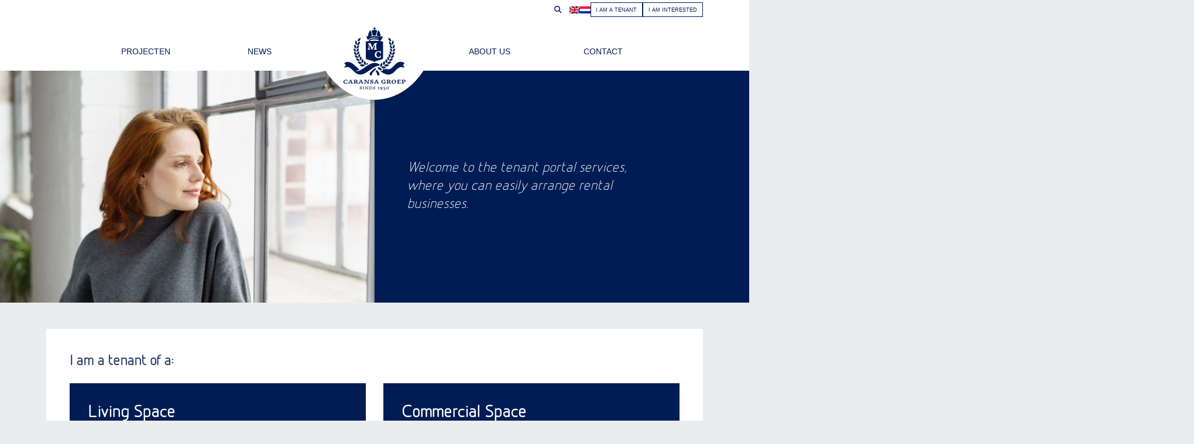

--- FILE ---
content_type: text/html; charset=UTF-8
request_url: https://caransa.nl/en/i-am-a-tenant/
body_size: 11420
content:
<!doctype html>
<html lang="en-US">
<head>
    <script data-cc:mode="manual"
            src="https://cdn.cookiecode.nl/dist/latest.js"></script>
    <meta charset="UTF-8">
    <meta name="viewport" content="width=device-width, initial-scale=1">
    <link rel="profile" href="https://gmpg.org/xfn/11">
    <title>I am a tenant &#8211; Caransa Groep</title>
<meta name='robots' content='max-image-preview:large' />
	<style>img:is([sizes="auto" i], [sizes^="auto," i]) { contain-intrinsic-size: 3000px 1500px }</style>
	<link rel="alternate" hreflang="nl" href="https://caransa.nl/ik-ben-huurder/" />
<link rel="alternate" hreflang="en" href="https://caransa.nl/en/i-am-a-tenant/" />
<link rel="alternate" hreflang="x-default" href="https://caransa.nl/ik-ben-huurder/" />
<style id='classic-theme-styles-inline-css' type='text/css'>
/*! This file is auto-generated */
.wp-block-button__link{color:#fff;background-color:#32373c;border-radius:9999px;box-shadow:none;text-decoration:none;padding:calc(.667em + 2px) calc(1.333em + 2px);font-size:1.125em}.wp-block-file__button{background:#32373c;color:#fff;text-decoration:none}
</style>
<style id='global-styles-inline-css' type='text/css'>
:root{--wp--preset--aspect-ratio--square: 1;--wp--preset--aspect-ratio--4-3: 4/3;--wp--preset--aspect-ratio--3-4: 3/4;--wp--preset--aspect-ratio--3-2: 3/2;--wp--preset--aspect-ratio--2-3: 2/3;--wp--preset--aspect-ratio--16-9: 16/9;--wp--preset--aspect-ratio--9-16: 9/16;--wp--preset--color--black: #000000;--wp--preset--color--cyan-bluish-gray: #abb8c3;--wp--preset--color--white: #ffffff;--wp--preset--color--pale-pink: #f78da7;--wp--preset--color--vivid-red: #cf2e2e;--wp--preset--color--luminous-vivid-orange: #ff6900;--wp--preset--color--luminous-vivid-amber: #fcb900;--wp--preset--color--light-green-cyan: #7bdcb5;--wp--preset--color--vivid-green-cyan: #00d084;--wp--preset--color--pale-cyan-blue: #8ed1fc;--wp--preset--color--vivid-cyan-blue: #0693e3;--wp--preset--color--vivid-purple: #9b51e0;--wp--preset--gradient--vivid-cyan-blue-to-vivid-purple: linear-gradient(135deg,rgba(6,147,227,1) 0%,rgb(155,81,224) 100%);--wp--preset--gradient--light-green-cyan-to-vivid-green-cyan: linear-gradient(135deg,rgb(122,220,180) 0%,rgb(0,208,130) 100%);--wp--preset--gradient--luminous-vivid-amber-to-luminous-vivid-orange: linear-gradient(135deg,rgba(252,185,0,1) 0%,rgba(255,105,0,1) 100%);--wp--preset--gradient--luminous-vivid-orange-to-vivid-red: linear-gradient(135deg,rgba(255,105,0,1) 0%,rgb(207,46,46) 100%);--wp--preset--gradient--very-light-gray-to-cyan-bluish-gray: linear-gradient(135deg,rgb(238,238,238) 0%,rgb(169,184,195) 100%);--wp--preset--gradient--cool-to-warm-spectrum: linear-gradient(135deg,rgb(74,234,220) 0%,rgb(151,120,209) 20%,rgb(207,42,186) 40%,rgb(238,44,130) 60%,rgb(251,105,98) 80%,rgb(254,248,76) 100%);--wp--preset--gradient--blush-light-purple: linear-gradient(135deg,rgb(255,206,236) 0%,rgb(152,150,240) 100%);--wp--preset--gradient--blush-bordeaux: linear-gradient(135deg,rgb(254,205,165) 0%,rgb(254,45,45) 50%,rgb(107,0,62) 100%);--wp--preset--gradient--luminous-dusk: linear-gradient(135deg,rgb(255,203,112) 0%,rgb(199,81,192) 50%,rgb(65,88,208) 100%);--wp--preset--gradient--pale-ocean: linear-gradient(135deg,rgb(255,245,203) 0%,rgb(182,227,212) 50%,rgb(51,167,181) 100%);--wp--preset--gradient--electric-grass: linear-gradient(135deg,rgb(202,248,128) 0%,rgb(113,206,126) 100%);--wp--preset--gradient--midnight: linear-gradient(135deg,rgb(2,3,129) 0%,rgb(40,116,252) 100%);--wp--preset--font-size--small: 13px;--wp--preset--font-size--medium: 20px;--wp--preset--font-size--large: 36px;--wp--preset--font-size--x-large: 42px;--wp--preset--spacing--20: 0.44rem;--wp--preset--spacing--30: 0.67rem;--wp--preset--spacing--40: 1rem;--wp--preset--spacing--50: 1.5rem;--wp--preset--spacing--60: 2.25rem;--wp--preset--spacing--70: 3.38rem;--wp--preset--spacing--80: 5.06rem;--wp--preset--shadow--natural: 6px 6px 9px rgba(0, 0, 0, 0.2);--wp--preset--shadow--deep: 12px 12px 50px rgba(0, 0, 0, 0.4);--wp--preset--shadow--sharp: 6px 6px 0px rgba(0, 0, 0, 0.2);--wp--preset--shadow--outlined: 6px 6px 0px -3px rgba(255, 255, 255, 1), 6px 6px rgba(0, 0, 0, 1);--wp--preset--shadow--crisp: 6px 6px 0px rgba(0, 0, 0, 1);}:where(.is-layout-flex){gap: 0.5em;}:where(.is-layout-grid){gap: 0.5em;}body .is-layout-flex{display: flex;}.is-layout-flex{flex-wrap: wrap;align-items: center;}.is-layout-flex > :is(*, div){margin: 0;}body .is-layout-grid{display: grid;}.is-layout-grid > :is(*, div){margin: 0;}:where(.wp-block-columns.is-layout-flex){gap: 2em;}:where(.wp-block-columns.is-layout-grid){gap: 2em;}:where(.wp-block-post-template.is-layout-flex){gap: 1.25em;}:where(.wp-block-post-template.is-layout-grid){gap: 1.25em;}.has-black-color{color: var(--wp--preset--color--black) !important;}.has-cyan-bluish-gray-color{color: var(--wp--preset--color--cyan-bluish-gray) !important;}.has-white-color{color: var(--wp--preset--color--white) !important;}.has-pale-pink-color{color: var(--wp--preset--color--pale-pink) !important;}.has-vivid-red-color{color: var(--wp--preset--color--vivid-red) !important;}.has-luminous-vivid-orange-color{color: var(--wp--preset--color--luminous-vivid-orange) !important;}.has-luminous-vivid-amber-color{color: var(--wp--preset--color--luminous-vivid-amber) !important;}.has-light-green-cyan-color{color: var(--wp--preset--color--light-green-cyan) !important;}.has-vivid-green-cyan-color{color: var(--wp--preset--color--vivid-green-cyan) !important;}.has-pale-cyan-blue-color{color: var(--wp--preset--color--pale-cyan-blue) !important;}.has-vivid-cyan-blue-color{color: var(--wp--preset--color--vivid-cyan-blue) !important;}.has-vivid-purple-color{color: var(--wp--preset--color--vivid-purple) !important;}.has-black-background-color{background-color: var(--wp--preset--color--black) !important;}.has-cyan-bluish-gray-background-color{background-color: var(--wp--preset--color--cyan-bluish-gray) !important;}.has-white-background-color{background-color: var(--wp--preset--color--white) !important;}.has-pale-pink-background-color{background-color: var(--wp--preset--color--pale-pink) !important;}.has-vivid-red-background-color{background-color: var(--wp--preset--color--vivid-red) !important;}.has-luminous-vivid-orange-background-color{background-color: var(--wp--preset--color--luminous-vivid-orange) !important;}.has-luminous-vivid-amber-background-color{background-color: var(--wp--preset--color--luminous-vivid-amber) !important;}.has-light-green-cyan-background-color{background-color: var(--wp--preset--color--light-green-cyan) !important;}.has-vivid-green-cyan-background-color{background-color: var(--wp--preset--color--vivid-green-cyan) !important;}.has-pale-cyan-blue-background-color{background-color: var(--wp--preset--color--pale-cyan-blue) !important;}.has-vivid-cyan-blue-background-color{background-color: var(--wp--preset--color--vivid-cyan-blue) !important;}.has-vivid-purple-background-color{background-color: var(--wp--preset--color--vivid-purple) !important;}.has-black-border-color{border-color: var(--wp--preset--color--black) !important;}.has-cyan-bluish-gray-border-color{border-color: var(--wp--preset--color--cyan-bluish-gray) !important;}.has-white-border-color{border-color: var(--wp--preset--color--white) !important;}.has-pale-pink-border-color{border-color: var(--wp--preset--color--pale-pink) !important;}.has-vivid-red-border-color{border-color: var(--wp--preset--color--vivid-red) !important;}.has-luminous-vivid-orange-border-color{border-color: var(--wp--preset--color--luminous-vivid-orange) !important;}.has-luminous-vivid-amber-border-color{border-color: var(--wp--preset--color--luminous-vivid-amber) !important;}.has-light-green-cyan-border-color{border-color: var(--wp--preset--color--light-green-cyan) !important;}.has-vivid-green-cyan-border-color{border-color: var(--wp--preset--color--vivid-green-cyan) !important;}.has-pale-cyan-blue-border-color{border-color: var(--wp--preset--color--pale-cyan-blue) !important;}.has-vivid-cyan-blue-border-color{border-color: var(--wp--preset--color--vivid-cyan-blue) !important;}.has-vivid-purple-border-color{border-color: var(--wp--preset--color--vivid-purple) !important;}.has-vivid-cyan-blue-to-vivid-purple-gradient-background{background: var(--wp--preset--gradient--vivid-cyan-blue-to-vivid-purple) !important;}.has-light-green-cyan-to-vivid-green-cyan-gradient-background{background: var(--wp--preset--gradient--light-green-cyan-to-vivid-green-cyan) !important;}.has-luminous-vivid-amber-to-luminous-vivid-orange-gradient-background{background: var(--wp--preset--gradient--luminous-vivid-amber-to-luminous-vivid-orange) !important;}.has-luminous-vivid-orange-to-vivid-red-gradient-background{background: var(--wp--preset--gradient--luminous-vivid-orange-to-vivid-red) !important;}.has-very-light-gray-to-cyan-bluish-gray-gradient-background{background: var(--wp--preset--gradient--very-light-gray-to-cyan-bluish-gray) !important;}.has-cool-to-warm-spectrum-gradient-background{background: var(--wp--preset--gradient--cool-to-warm-spectrum) !important;}.has-blush-light-purple-gradient-background{background: var(--wp--preset--gradient--blush-light-purple) !important;}.has-blush-bordeaux-gradient-background{background: var(--wp--preset--gradient--blush-bordeaux) !important;}.has-luminous-dusk-gradient-background{background: var(--wp--preset--gradient--luminous-dusk) !important;}.has-pale-ocean-gradient-background{background: var(--wp--preset--gradient--pale-ocean) !important;}.has-electric-grass-gradient-background{background: var(--wp--preset--gradient--electric-grass) !important;}.has-midnight-gradient-background{background: var(--wp--preset--gradient--midnight) !important;}.has-small-font-size{font-size: var(--wp--preset--font-size--small) !important;}.has-medium-font-size{font-size: var(--wp--preset--font-size--medium) !important;}.has-large-font-size{font-size: var(--wp--preset--font-size--large) !important;}.has-x-large-font-size{font-size: var(--wp--preset--font-size--x-large) !important;}
:where(.wp-block-post-template.is-layout-flex){gap: 1.25em;}:where(.wp-block-post-template.is-layout-grid){gap: 1.25em;}
:where(.wp-block-columns.is-layout-flex){gap: 2em;}:where(.wp-block-columns.is-layout-grid){gap: 2em;}
:root :where(.wp-block-pullquote){font-size: 1.5em;line-height: 1.6;}
</style>
<link rel='stylesheet' id='wpml-menu-item-0-css' href='https://caransa.nl/wp-content/plugins/sitepress-multilingual-cms/templates/language-switchers/menu-item/style.min.css?ver=1' type='text/css' media='all' />
<link rel='stylesheet' id='fontawesome-css-css' href='https://caransa.nl/wp-content/themes/caransa-thema/assets/css/all.min.css' type='text/css' media='all' />
<link rel='stylesheet' id='main-styles-css' href='https://caransa.nl/wp-content/themes/caransa-thema/assets/css/main.min.css?ver=1713943411' type='text/css' media='all' />
<link rel='stylesheet' id='aos-css-css' href='https://caransa.nl/wp-content/themes/caransa-thema/assets/css/aos.min.css' type='text/css' media='all' />
<link rel='stylesheet' id='slick-css-css' href='https://caransa.nl/wp-content/themes/caransa-thema/assets/css/slick.min.css?ver=/projects/caransav2_40/public_html/wp-content/themes/caransa-thema/assets/css/slick.min.css' type='text/css' media='all' />
<script type="text/javascript" id="wpml-cookie-js-extra">
/* <![CDATA[ */
var wpml_cookies = {"wp-wpml_current_language":{"value":"en","expires":1,"path":"\/"}};
var wpml_cookies = {"wp-wpml_current_language":{"value":"en","expires":1,"path":"\/"}};
/* ]]> */
</script>
<script type="text/javascript" src="https://caransa.nl/wp-content/plugins/sitepress-multilingual-cms/res/js/cookies/language-cookie.js?ver=485900" id="wpml-cookie-js" defer="defer" data-wp-strategy="defer"></script>
<script type="text/javascript" src="https://caransa.nl/wp-includes/js/jquery/jquery.min.js?ver=3.7.1" id="jquery-core-js"></script>
<script type="text/javascript" src="https://caransa.nl/wp-includes/js/jquery/jquery-migrate.min.js?ver=3.4.1" id="jquery-migrate-js"></script>
<link rel="https://api.w.org/" href="https://caransa.nl/en/wp-json/" /><link rel="alternate" title="JSON" type="application/json" href="https://caransa.nl/en/wp-json/wp/v2/pages/8674" /><link rel="canonical" href="https://caransa.nl/en/i-am-a-tenant/" />
<link rel='shortlink' href='https://caransa.nl/en/?p=8674' />
<link rel="alternate" title="oEmbed (JSON)" type="application/json+oembed" href="https://caransa.nl/en/wp-json/oembed/1.0/embed?url=https%3A%2F%2Fcaransa.nl%2Fen%2Fi-am-a-tenant%2F" />
<link rel="alternate" title="oEmbed (XML)" type="text/xml+oembed" href="https://caransa.nl/en/wp-json/oembed/1.0/embed?url=https%3A%2F%2Fcaransa.nl%2Fen%2Fi-am-a-tenant%2F&#038;format=xml" />
<meta name="generator" content="WPML ver:4.8.5 stt:37,1;" />
<link rel="icon" href="https://caransa.nl/wp-content/uploads/2023/01/cropped-cropped-Caransa_favicon_512-32x32.png" sizes="32x32" />
<link rel="icon" href="https://caransa.nl/wp-content/uploads/2023/01/cropped-cropped-Caransa_favicon_512-192x192.png" sizes="192x192" />
<link rel="apple-touch-icon" href="https://caransa.nl/wp-content/uploads/2023/01/cropped-cropped-Caransa_favicon_512-180x180.png" />
<meta name="msapplication-TileImage" content="https://caransa.nl/wp-content/uploads/2023/01/cropped-cropped-Caransa_favicon_512-270x270.png" />

    </head>

<body class="wp-singular page-template page-template-page-templates page-template-huurder page-template-page-templateshuurder-php page page-id-8674 wp-theme-caransa-thema">
<div id="page" class="site">
    <div id="top_bar">
        <div class="container">
            <div class="row">
                <div class="col-12 d-flex justify-content-end align-items-center">
                    <div id="search">
                        <form action="https://caransa.nl/en/">
                                <input id="search_input" type="text" name="s" placeholder="Search ...">
                            <label for="search_input"></label>
                        </form>
                        <i class="fa-solid fa-magnifying-glass"></i>
                    </div>
                    <nav class="navigation">
                        <div class="menu-top-bar-menu-en-container"><ul id="top-bar" class="menu"><li id="menu-item-wpml-ls-86-en" class="menu-item wpml-ls-slot-86 wpml-ls-item wpml-ls-item-en wpml-ls-current-language wpml-ls-menu-item wpml-ls-last-item menu-item-type-wpml_ls_menu_item menu-item-object-wpml_ls_menu_item menu-item-has-children menu-item-wpml-ls-86-en"><a href="https://caransa.nl/en/i-am-a-tenant/" role="menuitem"><img
            class="wpml-ls-flag"
            src="https://caransa.nl/wp-content/plugins/sitepress-multilingual-cms/res/flags/en.png"
            alt="EN"
            
            
    /></a>
<ul class="sub-menu">
	<li id="menu-item-wpml-ls-86-nl" class="menu-item wpml-ls-slot-86 wpml-ls-item wpml-ls-item-nl wpml-ls-menu-item wpml-ls-first-item menu-item-type-wpml_ls_menu_item menu-item-object-wpml_ls_menu_item menu-item-wpml-ls-86-nl"><a href="https://caransa.nl/ik-ben-huurder/" title="Switch to NL" aria-label="Switch to NL" role="menuitem"><img
            class="wpml-ls-flag"
            src="https://caransa.nl/wp-content/plugins/sitepress-multilingual-cms/res/flags/nl.png"
            alt="NL"
            
            
    /></a></li>
</ul>
</li>
<li id="menu-item-8702" class="menu-item menu-item-type-post_type menu-item-object-page current-menu-item page_item page-item-8674 current_page_item menu-item-8702"><a href="https://caransa.nl/en/i-am-a-tenant/" aria-current="page">I am a tenant</a></li>
<li id="menu-item-8831" class="menu-item menu-item-type-custom menu-item-object-custom menu-item-8831"><a href="https://caransa.nl/en/project-tag/for-rent/">I am interested</a></li>
</ul></div>                    </nav>
                </div>
            </div>
        </div>
    </div>
    <header id="masthead" class="site-header">
        <div class="container">
            <div class="row justify-content-center">
                <nav class="navigation">
                    <div class="menu-header-links-en-container"><ul id="header-left" class="menu"><li id="menu-item-8686" class="menu-item menu-item-type-post_type_archive menu-item-object-project menu-item-8686"><a href="https://caransa.nl/en/project/">Projecten</a></li>
<li id="menu-item-8782" class="menu-item menu-item-type-custom menu-item-object-custom menu-item-8782"><a href="/2024">News</a></li>
</ul></div>                </nav>
                <div class="logo_box">
                    <a href="https://caransa.nl/en/"
                       rel="home">
                        <svg id="header_logo" xmlns="http://www.w3.org/2000/svg" xmlns:xlink="http://www.w3.org/1999/xlink" viewBox="0 0 209.12 143.96">
                            <defs>
                                <clipPath id="clippath">
                                    <rect x="2" y="60.09" width="204.68" height="83.87" style="fill:none;"/>
                                </clipPath>
                                <clipPath id="clippath-1">
                                    <rect x="-10.45" y="48.06" width="229.58" height="97.62" style="fill:none;"/>
                                </clipPath>
                            </defs>
                            <g >
                                <path d="m104.42,0C47.93,0-12.27,16.3,2.17,59.81c.06.2.14.39.2.59l-.22.08c17.11,50.43,57.23,83,102.19,83s85.07-32.59,102.19-83l-.16-.06c.07-.2.16-.4.23-.61C222.42,16.8,160.84,0,104.42,0Z"
                                      style="fill:#fff;"/>
                                <g style="clip-path:url(#clippath);">
                                    <g style="clip-path:url(#clippath-1);">
                                        <path d="m2.64,60.43c16.46,48.51,55.78,82.67,101.7,82.67s85.24-34.16,101.7-82.67"
                                              style="fill:none; stroke:#fff;"/>
                                    </g>
                                </g>
                            </g>
                            <g id="Laag_2">
                                <g>
                                    <g>
                                        <path d="m81.35,120.1l.04.07c-.05.33-.09,1.07-.09,1.41l-.05.05c-.12,0-.3,0-.4-.03.17-1.08-1.7-1.63-1.83-.43.11,1.28,2.53.7,2.46,2.25.11,1.36-1.72,1.83-2.85,1.46-.03.05-.05.12-.06.15-.12.02-.36,0-.47-.02-.1-.41.03-1.35.07-1.71.13-.02.31,0,.43.04l.04.06c-.38,1.26,1.97,1.64,2.03.41-.14-1.34-2.58-.71-2.5-2.38-.14-1.06,1.59-1.69,2.6-1.21.03-.04.07-.11.12-.16.12-.02.36,0,.47.05Z"
                                              style="fill:#001c54;"/>
                                        <path d="m85.65,120.15c.07.13-.01.35-.07.47-1.36-.21-.6,2.83-.72,3.85.22-.04.5-.08.7-.02.07.14-.01.33-.07.45-.5,0-1.51.02-2.2.08-.06-.09-.09-.22-.09-.35l.04-.06c1.2.34.65-2.92.75-3.91-.22,0-.44.03-.62.06-.05-.1-.14-.34-.06-.46.49-.11,1.73-.18,2.34-.12Z"
                                              style="fill:#001c54;"/>
                                        <path d="m93.53,120.16c.07.13-.02.35-.08.46-1.52-.27-.5,3.28-.85,4.35-.13.04-.38.04-.57,0-1.19-1.54-2.25-2.81-3.21-3.89h-.07c0,1.44,0,2.39,0,3.39l.03.03c.24-.04.61-.09.85-.03.09.13-.01.33-.07.45-.51,0-1.53.03-2.22.08-.05-.08-.08-.22-.08-.35l.04-.06c1.47.1.79-2.79.96-3.97-.25,0-.53.06-.77.1-.07-.1-.1-.24-.1-.4l.05-.06c.41-.1,1.2-.17,1.71-.11.9,1.09,2.03,2.47,2.89,3.54h.07c0-.9,0-2.11-.02-3.06-.25,0-.51.04-.73.07-.06-.08-.1-.25-.1-.37l.04-.06c.45-.11,1.67-.19,2.23-.11Z"
                                              style="fill:#001c54;"/>
                                        <path d="m100.29,122.37c.12,2.91-3.32,2.6-5.24,2.62-.06-.09-.09-.22-.09-.35l.04-.06c1.2.34.65-2.92.75-3.91-.22,0-.44.02-.62.06-.05-.1-.14-.34-.06-.46,1.49-.26,5.51-.5,5.22,2.1Zm-3.52-1.75c-.36.74-.18,2.68-.16,3.76,3.31,1.17,3.86-4.41.16-3.76Z"
                                              style="fill:#001c54;"/>
                                        <path d="m105.36,120.1l.04.07c-.05.33-.09,1.07-.09,1.41l-.05.05c-.12,0-.3,0-.4-.03.17-1.08-1.7-1.63-1.83-.43.11,1.28,2.53.7,2.46,2.25.11,1.36-1.72,1.83-2.85,1.46-.03.05-.05.12-.06.15-.12.02-.36,0-.47-.02-.1-.41.03-1.35.07-1.71.13-.02.31,0,.43.04l.04.06c-.38,1.26,1.97,1.64,2.03.41-.14-1.34-2.58-.71-2.5-2.38-.14-1.06,1.59-1.69,2.6-1.21.03-.04.07-.11.12-.16.12-.02.36,0,.47.05Z"
                                              style="fill:#001c54;"/>
                                        <path d="m112.69,120.5c0,.1-.05.28-.1.36-.95-.1-.43,2.86-.48,3.63.2-.04.53-.07.74-.02.08.13,0,.34-.07.44-.53,0-1.59.02-2.33.08-.07-.1-.14-.27-.06-.38,1.26.14.76-2.47.81-3.55-.37.07-.71.17-1.01.33-.09-.12-.16-.29-.17-.45l.04-.07c.77-.27,1.59-.42,2.56-.45l.06.07Z"
                                              style="fill:#001c54;"/>
                                        <path d="m118.63,122.41c0,2.26-1.42,3.68-3.54,4.18-.07-.08-.14-.21-.16-.31l.05-.09c1.26-.45,2.02-1.19,2.56-2.47l-.06-.04c-1.12,1.03-3.13.47-3.02-1.17-.05-2.76,4.43-2.88,4.16-.1Zm-1.03.76c.69-1.98-2.01-3.65-2.17-.98-.09,1.44,1.32,1.75,2.17.98Z"
                                              style="fill:#001c54;"/>
                                        <path d="m121.04,122.86c4.13-1.1,2.97,4.09-.79,3.73-.06-.08-.09-.23-.09-.35l.06-.07c3.05.05,3.43-3.55.34-2.77-.05-.73.14-1.85.22-2.78l.07-.06c.71-.07,1.84-.16,2.63-.07l.06.08c-.03.24-.11.54-.19.71-.62-.06-1.62-.02-2.17.05-.07.51-.11.96-.14,1.52Z"
                                              style="fill:#001c54;"/>
                                        <path d="m130.13,122.53c.26,2.96-4.7,3.55-4.58.34-.26-2.97,4.7-3.54,4.58-.34Zm-3.61.09c-.19,2.43,2.76,2.64,2.64.15.2-2.43-2.76-2.64-2.64-.15Z"
                                              style="fill:#001c54;"/>
                                    </g>
                                    <g>
                                        <path d="m55.82,110.16l-.07.07c-.2.03-.49,0-.69-.05-.01-2.85-4.77-2.03-4.5.99-.3,2.8,4.07,4.07,4.62,1.06l.1-.05c.27.01.55.13.69.32-.06.58-.31,1.54-.54,1.91-8.66,2.79-8.88-8.42-.45-6.49.04-.07.11-.16.18-.24.2-.03.58,0,.81.07l.06.09c-.11.59-.21,1.64-.21,2.34Z"
                                              style="fill:#001c54;"/>
                                        <path d="m66.13,113.92c0,.25-.08.49-.18.66-.82,0-2.46.04-3.59.12-.09-.18-.22-.47-.11-.68,1.14-.08.89-.68.48-1.73-.89-.06-2.09-.05-2.91.03-.21.53-.4,1.04-.55,1.48l.04.07c.33-.06.74-.1,1.02-.03.11.23-.04.56-.13.75-.78,0-2.04.04-3.11.12-.09-.17-.22-.47-.11-.68,2.07-.24,2.94-4.49,3.9-6.08.39-.2,1.27-.41,1.73-.14.61,1.6,1.56,4.01,2.46,6.07.26-.05.76-.11,1.02-.01l.06.08Zm-4.3-2.44h.58c-.34-.87-.74-1.81-1.05-2.51h-.1c-.37.78-.76,1.67-1.13,2.54.49-.01.99-.03,1.7-.03Z"
                                              style="fill:#001c54;"/>
                                        <path d="m74.04,109.52c0,1-.74,1.71-1.71,2.08.74.81,1.68,2.37,2.79,2.36l.08.08c0,.24-.04.43-.13.62-2.11.6-3.43-1.09-4.2-2.76h-1.07c0,.76.01,1.46.07,1.96.37-.05.73-.11,1.06-.03.14.23-.02.56-.13.75-.83,0-2.5.04-3.65.12-.1-.16-.16-.38-.16-.59l.06-.08c1.78.46,1-3.93,1.13-5.37-.3.01-.66.04-.92.08-.1-.14-.17-.46-.17-.66l.07-.09c1.18-.05,7.15-1.03,6.87,1.54Zm-3.95-.95c-.45.55-.18,1.54-.3,2.55,2.86.75,3.61-3.21.3-2.55Z"
                                              style="fill:#001c54;"/>
                                        <path d="m84.66,113.92c0,.25-.08.49-.18.66-.82,0-2.46.04-3.59.12-.09-.18-.22-.47-.11-.68,1.14-.08.89-.68.48-1.73-.89-.06-2.09-.05-2.91.03-.21.53-.4,1.04-.55,1.48l.04.07c.33-.06.74-.1,1.02-.03.11.23-.04.56-.13.75-.78,0-2.04.04-3.11.12-.09-.17-.22-.47-.11-.68,2.07-.24,2.94-4.49,3.9-6.08.39-.2,1.27-.41,1.73-.14.61,1.6,1.56,4.01,2.46,6.07.26-.05.76-.11,1.02-.01l.06.08Zm-4.3-2.44h.58c-.34-.87-.74-1.81-1.05-2.51h-.1c-.37.78-.76,1.67-1.13,2.54.49-.01.99-.03,1.7-.03Z"
                                              style="fill:#001c54;"/>
                                        <path d="m95.27,107.82l.06.09c0,.2-.07.53-.17.67-2.15-.61-.79,4.68-1.26,6.1-.28.07-.74.07-1.13-.01-1.8-2.09-3.37-3.78-4.81-5.26h-.1c0,1.85,0,3.07.01,4.41l.04.04c.39-.06.91-.13,1.26-.03.11.22-.03.56-.14.74-.76,0-2.3.04-3.34.12-.1-.14-.16-.37-.16-.58l.06-.09c2.09.17,1.17-3.89,1.4-5.45-.37.01-.78.07-1.1.13-.11-.17-.17-.39-.17-.66l.08-.09c.63-.13,1.99-.22,2.81-.14,1.34,1.46,3,3.27,4.31,4.73h.1c0-1.17,0-2.73-.03-3.94-.35.01-.74.05-1.07.1-.08-.14-.17-.43-.17-.63l.07-.09c.69-.14,2.55-.27,3.44-.16Z"
                                              style="fill:#001c54;"/>
                                        <path d="m102.1,107.76l.07.09c-.07.53-.16,1.59-.16,2.1l-.07.07c-.21.01-.52,0-.71-.05.24-1.48-2.49-2.31-2.76-.72,0,.75.79.97,1.67,1.22,4.59,1.15.96,5.4-2.5,4.05-.06.08-.08.18-.1.22-.2.03-.58.01-.78-.03-.16-.71.05-1.96.13-2.56.23-.03.52,0,.74.07-.29,1.93,2.78,2.43,3.1.76,0-.76-.76-1-1.61-1.25-4.3-.85-1.69-5.27,1.99-3.82.04-.07.11-.16.18-.24.21-.03.62.03.81.09Z"
                                              style="fill:#001c54;"/>
                                        <path d="m112.42,113.92c0,.25-.08.49-.18.66-.82,0-2.46.04-3.59.12-.09-.18-.22-.47-.11-.68,1.14-.08.89-.68.48-1.73-.89-.06-2.09-.05-2.91.03-.21.53-.4,1.04-.55,1.48l.04.07c.33-.06.74-.1,1.02-.03.11.23-.04.56-.13.75-.78,0-2.04.04-3.11.12-.09-.17-.22-.47-.11-.68,2.07-.24,2.94-4.49,3.9-6.08.39-.2,1.27-.41,1.73-.14.61,1.6,1.56,4.01,2.46,6.07.26-.05.76-.11,1.02-.01l.06.08Zm-4.3-2.44h.58c-.34-.87-.74-1.81-1.05-2.51h-.1c-.37.78-.76,1.67-1.13,2.54.49-.01.99-.03,1.7-.03Z"
                                              style="fill:#001c54;"/>
                                        <path d="m123.67,107.73l.06.09c-.11.59-.17,1.52-.17,2.21-.2.14-.57.05-.76.01-.27-2.64-4.86-1.94-4.54,1.12-.45,2.86,4.81,4.2,4.11.83-.42,0-.89.04-1.26.1-.1-.17-.16-.39-.16-.63l.04-.07c.68-.14,2.33-.27,3.25-.18.11.24-.03.56-.14.75-.64,0-.26,1.08-.47,1.52.07-.03.25-.11.33-.09.14.18.36.58.18.85-9.13,3.47-10.74-8.04-1.47-6.35.04-.07.11-.16.18-.24.2-.03.57,0,.81.07Z"
                                              style="fill:#001c54;"/>
                                        <path d="m132.94,109.52c0,1-.74,1.71-1.71,2.08.74.81,1.68,2.37,2.79,2.36l.08.08c0,.24-.04.43-.13.62-2.11.6-3.43-1.09-4.2-2.76h-1.07c0,.76.01,1.46.07,1.96.37-.05.73-.11,1.06-.03.14.23-.02.56-.13.75-.83,0-2.5.04-3.65.12-.1-.16-.16-.38-.16-.59l.06-.08c1.78.46,1-3.93,1.13-5.37-.3.01-.66.04-.92.08-.1-.14-.17-.46-.17-.66l.07-.09c1.18-.05,7.15-1.03,6.87,1.54Zm-3.95-.95c-.45.55-.18,1.54-.3,2.55,2.86.75,3.61-3.21.3-2.55Z"
                                              style="fill:#001c54;"/>
                                        <path d="m142.96,110.99c.6,4.35-8.17,5.43-8.15.42-.33-4.61,8.3-5.03,8.15-.42Zm-6.32.08c-.32,3.48,4.67,4.16,4.53.26.25-3.29-4.75-4.2-4.53-.26Z"
                                              style="fill:#001c54;"/>
                                        <path d="m150.99,107.81l.08.1c-.03.56-.11,1.26-.24,1.69l-.08.07c-.25,0-.55-.05-.69-.12-.03-.27.02-.66-.17-.85-1.98-.27-2.77-.51-2.57,2.08.93-.13,1.81-.2,2.63-.2l.13.1c0,.28-.13.72-.28.92-.82-.11-1.71-.12-2.49-.09,0,.73.01,1.67.08,2.26,1-.03,1.8-.09,2.66-.21l.1-.08c.11-.35.33-.84.49-1.09.23,0,.48.05.64.12l.06.12c-.1.5-.25,1.39-.3,1.85l-.14.09c-1.7-.04-5.23.03-6.22.12-.1-.16-.16-.38-.16-.59l.06-.08c1.78.46,1-3.93,1.13-5.37-.3.01-.66.04-.92.08-.1-.14-.17-.46-.17-.66l.07-.09c1.1-.15,4.39-.25,6.31-.17Z"
                                              style="fill:#001c54;"/>
                                        <path d="m159.96,109.71c.02,1.9-2.22,2.73-3.86,2.4-.11-.17-.17-.42-.14-.63l.07-.07c2.84.49,2.88-3.55-.09-2.84-.55,1.01-.24,3.81-.21,5.27.46-.07,1.07-.13,1.5-.03.14.23-.04.56-.13.75-.92,0-2.8.04-4.09.12-.1-.16-.16-.38-.16-.59l.06-.08c1.78.46,1-3.93,1.13-5.37-.3.01-.66.04-.92.08-.1-.14-.17-.46-.17-.66l.07-.09c1.31-.14,7.26-.92,6.93,1.73Z"
                                              style="fill:#001c54;"/>
                                    </g>
                                </g>
                                <g>
                                    <path d="m115.34,31.66c0-5.34-1.32-10.81-4.29-12.82-1.67,2.34-2.17,5.74-2.56,9.63,1.9.4,3.8,1.15,5.24,2.48-5.68-2.49-12.19-2.02-18.11-.63,1.23-.79,2.63-1.31,4.06-1.66-.43-3.77-.64-6.93-2.58-9.82-2.87,2-4.2,7.8-4.29,11.37-.81-.65-1.97-1.16-2.77-1.16,0,2.9,1.44,5.34,3,7.2,2.37-5.21,16.28-5.55,19.33-2.03-2.88-2.09-22.15-1.56-17.06,4.15.58-.07,2.04-.24,3.03-.35-5.25-1.14.35-2.83,5.95-2.75,5.62-.09,11.51,1.65,6.02,2.75,1.06.18,3.14.45,3.14.45,3.09-1.87,5.49-5.23,5.6-9.42-1.35,0-3.71,1.42-3.71,2.61Z"
                                          style="fill:#001c54;"/>
                                    <path d="m100.92,28.4c2.09-.36,4.22-.41,6.32-.15.36-3.32.67-6.04,1.92-8.7-1.26-1.06-2.81-1.61-4.13-1.61v-1.88h2.07v-1.23h-2.07v-2.03h-1.35v2.03h-2.07v1.23h2.07v1.88c-1.6,0-3.25.69-4.5,2.05,1.09,2.55,1.4,5.21,1.73,8.4Z"
                                          style="fill:#001c54;"/>
                                </g>
                                <path d="m118.82,38.97c-3.29-1.81-26.81-1.77-29.96.26v29.52c0,1.46,1.3,2.11,2.92,2.6,2.72.95,10.88,2.61,12.49,4.54,1.59-1.92,9.79-3.6,12.49-4.54,1.62-.49,2.92-1.14,2.92-2.6v-29.52c-.27-.08-.55-.17-.86-.26Zm-15.49,14.68c-.17-.28-.41-.78-.22-1.11,2.86-.09,1.38-5.59,1.79-7.91h-.16c-1.07.85-3.28,9.89-5.51,9.01-1.19-2.99-2.63-6.62-3.48-8.68h-.16c-.13,1.82-.24,5.27-.24,7.27l.07.07c.54-.09,1.08-.19,1.53-.04.19.38-.05.9-.22,1.22-.98,0-3.01.04-4.38.16-.16-.26-.26-.62-.26-.97l.09-.15c2.71.21,1.72-7.1,2.21-9.26-.46,0-1.02.07-1.51.18-.18-.27-.26-.66-.26-1.06l.15-.15c.87-.19,3.65-.69,4.8-.22.93,2.64,1.81,5,2.95,7.93h.15c1.31-2.52,2.48-4.96,3.83-7.86,1.19-.18,2.99-.26,4.67-.26l.11.13c0,.42-.07.8-.22,1.11-1.33.05-1.46.18-1.5,1.09-.05,1.24-.05,6.33-.05,8.04l.07.07c.49-.09,1.08-.19,1.53-.04.19.39-.05.93-.24,1.22-1.24,0-3.81.04-5.54.16Zm8.71,13.39c1.55,0,2.32-1.04,2.74-2.9l.16-.09c.4.02.82.22,1.02.53-.09.98-.47,2.59-.8,3.21-13.73,4.69-13.86-14.42-.67-11.12.05-.11.16-.27.27-.4.31-.05.86,0,1.2.11l.09.16c-.16,1-.33,2.74-.33,3.92l-.11.11c-.31.05-.73.02-1.02-.07-.07-1.75-.76-3.04-3.01-2.95-5.13-.44-5.16,10.26.46,9.5Z"
                                      style="fill:#001c54;"/>
                                <g>
                                    <g>
                                        <path d="m75.21,68.22c-1.28-4.17-3.53-4.97-6.26-4.33,1.12,4.17,3.37,5.13,6.26,4.33Z"
                                              style="fill:#001c54;"/>
                                        <path d="m77.14,46.24c-2.89-.48-4.33,1.44-4.97,5.45,2.25.32,4.33-1.6,4.97-5.45Z" style="fill:#001c54;"/>
                                        <path d="m77.94,73.35c-1.76-4.01-3.53-4.33-6.58-3.85,1.44,4.01,3.37,5.13,6.58,3.85Z"
                                              style="fill:#001c54;"/>
                                        <path d="m76.66,51.7c-3.05,0-4.49,1.76-4.49,5.45,2.25-.16,4.49-2.09,4.49-5.45Z" style="fill:#001c54;"/>
                                        <path d="m72.97,62.93c-.48-4.17-2.73-5.45-5.29-5.13.32,4.17,2.25,5.61,5.29,5.13Z"
                                              style="fill:#001c54;"/>
                                        <path d="m78.74,73.03c3.05-1.6,3.21-4.17,1.28-7.22-2.25,1.28-2.57,3.85-1.28,7.22Z"
                                              style="fill:#001c54;"/>
                                        <path d="m82.59,77.84c3.05-1.92,2.73-4.97.48-7.54-2.41,2.09-2.73,4.17-.48,7.54Z" style="fill:#001c54;"/>
                                        <path d="m78.1,81.37c3.05,3.37,6.58,3.05,8.98.64-2.89-3.21-6.42-2.73-8.98-.64Z" style="fill:#001c54;"/>
                                        <path d="m81.79,78.16c-1.92-3.37-4.65-3.85-7.7-2.41,2.09,3.69,4.81,4.17,7.7,2.41Z"
                                              style="fill:#001c54;"/>
                                        <path d="m76.66,56.35c-2.73.96-3.85,2.89-3.05,6.42,3.05-.48,4.17-3.21,3.05-6.42Z"
                                              style="fill:#001c54;"/>
                                        <path d="m78.1,61.16c-2.41,1.12-3.21,3.21-2.25,6.74,2.73-.8,3.85-3.53,2.25-6.74Z"
                                              style="fill:#001c54;"/>
                                        <path d="m90.93,77.36c-.64,1.28-1.12,2.57-.8,3.85.96-.8,1.92-1.28,3.21-1.92-.48-.8-1.44-1.44-2.41-1.92Z"
                                              style="fill:#001c54;"/>
                                        <path d="m86.6,73.99c-1.92,2.57-1.76,4.81.96,7.54,2.57-2.41,1.92-5.29-.96-7.54Z" style="fill:#001c54;"/>
                                        <path d="m78.42,39.19c-2.25,0-5.13,3.05-5.13,6.74,3.21,0,5.13-2.57,5.13-6.74Z" style="fill:#001c54;"/>
                                        <path d="m79.54,32.61c-3.21,0-5.13,2.41-5.13,6.26,3.05,0,5.13-2.89,5.13-6.26Z" style="fill:#001c54;"/>
                                        <path d="m72.33,45.12c1.28-3.37.8-6.9-1.44-8.34-1.92,3.69-.96,6.9,1.44,8.34Z" style="fill:#001c54;"/>
                                        <path d="m71.36,57.15c0-3.85-1.44-5.29-4.33-5.29,0,3.21,1.6,5.29,4.33,5.29Z" style="fill:#001c54;"/>
                                        <path d="m71.36,51.54c.8-4.65-.48-6.42-2.89-6.9-.64,3.69.16,6.58,2.89,6.9Z" style="fill:#001c54;"/>
                                    </g>
                                    <path d="m131.99,51.7c-.16,3.37,2.09,5.29,4.33,5.45,0-3.69-1.44-5.45-4.33-5.45Z" style="fill:#001c54;"/>
                                    <path d="m120.93,81.53c2.89-2.89,3.05-4.97.96-7.54-3.05,2.57-3.21,4.97-.96,7.54Z" style="fill:#001c54;"/>
                                    <path d="m125.9,77.84c2.25-3.37,2.09-5.45-.32-7.54-2.41,2.57-2.57,5.61.32,7.54Z" style="fill:#001c54;"/>
                                    <path d="m129.75,73.03c1.44-3.37,1.12-5.93-1.28-7.22-1.92,3.05-1.6,5.61,1.28,7.22Z" style="fill:#001c54;"/>
                                    <path d="m106.01,86.5c-5.86,4.27-13.9,10.84-8.02,13.79.8,0,1.93-.96,1.93-2.57,0-2.09,3.69-5.93,7.38-8.98l-1.28-2.25Z"
                                          style="fill:#001c54;"/>
                                    <path d="m108.09,90.35c-.8.64-1.44,1.28-1.92,2.09,3.58,2.85,2.22,7.31,4.97,7.86,4.2-1.79,1.3-6.41-3.05-9.94Z"
                                          style="fill:#001c54;"/>
                                    <path d="m134.24,38.87c0-3.85-2.09-6.26-5.13-6.26,0,3.37,1.92,6.26,5.13,6.26Z" style="fill:#001c54;"/>
                                    <path d="m137.13,57.15c2.73,0,4.33-2.09,4.33-5.29-2.89,0-4.33,1.44-4.33,5.29Z" style="fill:#001c54;"/>
                                    <path d="m135.52,62.93c3.05.48,4.97-.96,5.45-5.13-2.73-.32-4.81.96-5.45,5.13Z" style="fill:#001c54;"/>
                                    <path d="m133.44,68.22c2.89.8,4.97-.16,6.1-4.33-2.57-.64-4.97.16-6.1,4.33Z" style="fill:#001c54;"/>
                                    <path d="m130.39,61.16c-1.44,3.21-.48,5.93,2.25,6.74,1.12-3.53.32-5.61-2.25-6.74Z" style="fill:#001c54;"/>
                                    <path d="m137.13,51.54c2.73-.32,3.69-3.21,3.05-6.9-2.41.48-3.69,2.25-3.05,6.9Z" style="fill:#001c54;"/>
                                    <path d="m130.23,39.19c0,4.17,1.76,6.74,4.97,6.74,0-3.69-2.73-6.74-4.97-6.74Z" style="fill:#001c54;"/>
                                    <path d="m137.45,36.78c-2.09,1.44-2.41,4.97-1.12,8.34,2.25-1.44,3.21-4.65,1.12-8.34Z"
                                          style="fill:#001c54;"/>
                                    <path d="m131.35,46.24c.64,3.85,2.73,5.77,4.97,5.45-.64-4.01-2.09-5.93-4.97-5.45Z" style="fill:#001c54;"/>
                                    <path d="m116.11,84.9c2.41,2.73,5.13,3.85,8.98.96-2.25-2.41-5.77-2.89-8.98-.96Z" style="fill:#001c54;"/>
                                    <path d="m115.63,84.74c3.37-2.25,3.37-4.65,1.92-7.38-2.73,1.44-4.01,3.85-1.92,7.38Z" style="fill:#001c54;"/>
                                    <path d="m131.99,56.35c-1.28,3.21-.16,5.93,2.89,6.42.8-3.53-.32-5.45-2.89-6.42Z" style="fill:#001c54;"/>
                                    <path d="m109.86,85.7c.8,3.37,3.53,5.29,7.7,4.65-.48-3.69-4.01-5.77-7.7-4.65Z" style="fill:#001c54;"/>
                                    <path d="m130.55,73.35c3.21,1.28,5.13.16,6.74-3.85-3.21-.48-4.97-.16-6.74,3.85Z" style="fill:#001c54;"/>
                                    <path d="m126.7,78.16c3.05,1.76,5.61,1.28,7.86-2.41-3.05-1.44-5.93-.96-7.86,2.41Z" style="fill:#001c54;"/>
                                    <path d="m121.57,82.01c2.89,2.89,6.26,2.25,8.82-.64-2.57-2.09-6.1-2.25-8.82.64Z" style="fill:#001c54;"/>
                                </g>
                                <g>
                                    <path d="m157.98,77.68c-16.63-9.86-20.19,16.67-32.72,10.27-1.76,1.12-4.81,1.28-6.42.48.32.96.48,2.09.48,3.05-.96.48-3.21.64-5.13.32,27.13,20.7,27.12-14.7,43.31-5.29,0-1.92-.48-4.01-2.57-5.45,1.76-.8,3.05-2.41,3.05-3.37Z"
                                          style="fill:#001c54;"/>
                                    <path d="m113.39,82.17c-.16-.8-.16-1.12,0-1.92-17.05-11.33-29.83,15.14-43.15,11.55,2.25-.32,4.49-1.12,6.9-2.57-6.97-6.01-16.47-18.69-26.63-11.55,0,.96,1.28,2.57,3.05,3.37-2.09,1.44-2.57,3.53-2.57,5.45,6.74-4.9,11.61,1.37,16.2,5.61,15.91,18.35,30.25-9.25,46.19-9.95Z"
                                          style="fill:#001c54;"/>
                                </g>
                            </g>
                        </svg>
                    </a>
                </div>
                <nav class="navigation">
                    <div class="menu-header-rechts-en-container"><ul id="header-right" class="menu"><li id="menu-item-8688" class="menu-item menu-item-type-post_type menu-item-object-page menu-item-8688"><a href="https://caransa.nl/en/about-us/">About us</a></li>
<li id="menu-item-8689" class="menu-item menu-item-type-post_type menu-item-object-page menu-item-8689"><a href="https://caransa.nl/en/contact/">Contact</a></li>
</ul></div>                </nav>

                <div class="hamburger">
                    <div class="hamburger_inner">
                        <div class="hamburgerTop"></div>
                        <div class="hamburgerMiddle"></div>
                        <div class="hamburgerBottom"></div>
                    </div>
                </div>
            </div>
        </div>


    </header><!-- #masthead -->

    <nav id="responsive_menu" class="navigation">
        <div class="menu-mobiel-menu-en-container"><ul id="responsiveMenu" class="menu"><li id="menu-item-8690" class="menu-item menu-item-type-post_type_archive menu-item-object-project menu-item-8690"><a href="https://caransa.nl/en/project/">Projecten</a></li>
<li id="menu-item-8691" class="menu-item menu-item-type-post_type menu-item-object-page menu-item-8691"><a href="https://caransa.nl/en/news/">News</a></li>
<li id="menu-item-8692" class="menu-item menu-item-type-post_type menu-item-object-page menu-item-8692"><a href="https://caransa.nl/en/about-us/">About us</a></li>
<li id="menu-item-8693" class="menu-item menu-item-type-post_type menu-item-object-page menu-item-8693"><a href="https://caransa.nl/en/contact/">Contact</a></li>
</ul></div>
        <div class="menu-top-bar-menu-en-container"><ul id="button-menu-mobile" class="menu"><li class="menu-item wpml-ls-slot-86 wpml-ls-item wpml-ls-item-en wpml-ls-current-language wpml-ls-menu-item wpml-ls-last-item menu-item-type-wpml_ls_menu_item menu-item-object-wpml_ls_menu_item menu-item-has-children menu-item-wpml-ls-86-en"><a href="https://caransa.nl/en/i-am-a-tenant/" role="menuitem"><img
            class="wpml-ls-flag"
            src="https://caransa.nl/wp-content/plugins/sitepress-multilingual-cms/res/flags/en.png"
            alt="EN"
            
            
    /></a>
<ul class="sub-menu">
	<li class="menu-item wpml-ls-slot-86 wpml-ls-item wpml-ls-item-nl wpml-ls-menu-item wpml-ls-first-item menu-item-type-wpml_ls_menu_item menu-item-object-wpml_ls_menu_item menu-item-wpml-ls-86-nl"><a href="https://caransa.nl/ik-ben-huurder/" title="Switch to NL" aria-label="Switch to NL" role="menuitem"><img
            class="wpml-ls-flag"
            src="https://caransa.nl/wp-content/plugins/sitepress-multilingual-cms/res/flags/nl.png"
            alt="NL"
            
            
    /></a></li>
</ul>
</li>
<li class="menu-item menu-item-type-post_type menu-item-object-page current-menu-item page_item page-item-8674 current_page_item menu-item-8702"><a href="https://caransa.nl/en/i-am-a-tenant/" aria-current="page">I am a tenant</a></li>
<li class="menu-item menu-item-type-custom menu-item-object-custom menu-item-8831"><a href="https://caransa.nl/en/project-tag/for-rent/">I am interested</a></li>
</ul></div>    </nav>
    <main>

    <section id="homepage_header" class="rental">
        <div class="container">
            <div class="row">
                <div class="col-12 col-md-6 col_left px-0">
                    <img width="2560" height="1707" src="https://caransa.nl/wp-content/uploads/2023/01/vrouw_raam-scaled.jpg" class="" alt="" loading="lazy" decoding="async" srcset="https://caransa.nl/wp-content/uploads/2023/01/vrouw_raam-scaled.jpg 2560w, https://caransa.nl/wp-content/uploads/2023/01/vrouw_raam-300x200.jpg 300w, https://caransa.nl/wp-content/uploads/2023/01/vrouw_raam-1024x683.jpg 1024w, https://caransa.nl/wp-content/uploads/2023/01/vrouw_raam-768x512.jpg 768w, https://caransa.nl/wp-content/uploads/2023/01/vrouw_raam-1536x1024.jpg 1536w, https://caransa.nl/wp-content/uploads/2023/01/vrouw_raam-2048x1366.jpg 2048w" sizes="auto, (max-width: 2560px) 100vw, 2560px" />
                </div>
                <div class="col-12 col-md-6 offset-md-6 col_right">
                    <div class="content">
                        <blockquote><p class="text-white">
                                Welcome to the tenant portal services, where you can easily arrange rental businesses.</p>
                        </blockquote>
                    </div>
                </div>

            </div>
        </div>
    </section>

    <section id="rental">
        <div class="container">
            <div class="row">
                <div class="col-12">
                    <div class="content_block">
                        <div class="row">
                            <div class="col-12">
                                <h2 class="designio_regular">I am a tenant of a:</h2>
                            </div>
                            
                                                                                                        <div class="col-12 col-md-6">
                                        <a href="https://www.rentcafe.co.uk/residentservices/paasheuvelweg-26-amsterdam-1105-bj/userlogin.aspx?lang=999" target="_blank">
                                            <div class="rental_block">
                                                <div class="title">
                                                    <h3>Living Space</h3>
                                                    <p></p>
                                                </div>
                                                <img width="1920" height="1079" src="https://caransa.nl/wp-content/uploads/2023/02/KDJ-08-2019-8.jpg" class="" alt="" decoding="async" fetchpriority="high" srcset="https://caransa.nl/wp-content/uploads/2023/02/KDJ-08-2019-8.jpg 1920w, https://caransa.nl/wp-content/uploads/2023/02/KDJ-08-2019-8-300x169.jpg 300w, https://caransa.nl/wp-content/uploads/2023/02/KDJ-08-2019-8-1024x575.jpg 1024w, https://caransa.nl/wp-content/uploads/2023/02/KDJ-08-2019-8-768x432.jpg 768w, https://caransa.nl/wp-content/uploads/2023/02/KDJ-08-2019-8-1536x863.jpg 1536w" sizes="(max-width: 1920px) 100vw, 1920px" />                                            </div>
                                        </a>
                                    </div>

                                                                                                                                        <div class="col-12 col-md-6">
                                        <a href="http://www.commercialcafe.eu/tenantportal/commercialleasing/userlogin.aspx?CompanyId=107" target="_blank">
                                            <div class="rental_block">
                                                <div class="title">
                                                    <h3>Commercial Space</h3>
                                                    <p></p>
                                                </div>
                                                <img width="1920" height="2560" src="https://caransa.nl/wp-content/uploads/2023/02/2021-04-19-KCN-Tower-10-scaled.jpg" class="" alt="" decoding="async" srcset="https://caransa.nl/wp-content/uploads/2023/02/2021-04-19-KCN-Tower-10-scaled.jpg 1920w, https://caransa.nl/wp-content/uploads/2023/02/2021-04-19-KCN-Tower-10-225x300.jpg 225w, https://caransa.nl/wp-content/uploads/2023/02/2021-04-19-KCN-Tower-10-768x1024.jpg 768w, https://caransa.nl/wp-content/uploads/2023/02/2021-04-19-KCN-Tower-10-1152x1536.jpg 1152w, https://caransa.nl/wp-content/uploads/2023/02/2021-04-19-KCN-Tower-10-1536x2048.jpg 1536w" sizes="(max-width: 1920px) 100vw, 1920px" />                                            </div>
                                        </a>
                                    </div>

                                                                
                                                        <div class="col-12 col-md-6">

                            </div>
                            <div class="col-12 col-md-6">

                            </div>
                        </div>
                    </div>
                </div>

            </div>
        </div>
    </section>


</main>

<a id="scroll_to_top" href="#"><i class="fa-thin fa-chevron-up"></i></a>
<footer class="site-footer">
    <div class="container">
        <div class="row">
            <div class="col-12 col-md-6">
                <div class="border_left">
                    <p>Caransa Groep B.V.<br/>
                        <a class="shadow_on_hover" href="tel:+31 20 6 625 625">+31 20 6 625 625</a><br/>
                        <a class="shadow_on_hover" href="mailto:info@caransa.nl">info@caransa.nl</a>
                    </p>
                </div>
            </div>
            <div class="col-12 col-md-6 text-md-right">
                <div class="links">
                                            <a class="text-uppercase designio_regular shadow_on_hover"
                           href="https://cdn.cookiecode.nl/privacy/caransa.nl/en/pdf">Privacy policy</a><br/>
                                                                <a class="text-uppercase designio_regular shadow_on_hover"
                           href="https://cdn.cookiecode.nl/disclaimer/caransa.nl/en/pdf">Disclaimer</a><br/>
                                                                <a class="text-uppercase designio_regular shadow_on_hover"
                           href="https://cdn.cookiecode.nl/cookie/caransa.nl/en/pdf">Cookie statement</a>
                                    </div>
                <a class="text-uppercase designio_regular shadow_on_hover d-inline-block weblink mt-3"
                   href="https://www.fpw.nl" target="_blank">Designed by FPW</a><br/>
                <a class="text-uppercase designio_regular shadow_on_hover d-inline-block weblink"
                   href="https://www.webbakery.nl" target="_blank">Made at The Web Bakery</a>
            </div>
        </div>
    </div>

</footer><!-- #colophon -->
</div><!-- #page -->

<script type="speculationrules">
{"prefetch":[{"source":"document","where":{"and":[{"href_matches":"\/en\/*"},{"not":{"href_matches":["\/wp-*.php","\/wp-admin\/*","\/wp-content\/uploads\/*","\/wp-content\/*","\/wp-content\/plugins\/*","\/wp-content\/themes\/caransa-thema\/*","\/en\/*\\?(.+)"]}},{"not":{"selector_matches":"a[rel~=\"nofollow\"]"}},{"not":{"selector_matches":".no-prefetch, .no-prefetch a"}}]},"eagerness":"conservative"}]}
</script>
<script type="text/javascript" src="https://caransa.nl/wp-content/themes/caransa-thema/assets/js/aos.min.js" id="aos-js"></script>
<script type="text/javascript" src="https://caransa.nl/wp-content/themes/caransa-thema/assets/js/jquery.magnific-popup.min.js" id="jquery-magnific-js"></script>
<script type="text/javascript" src="https://caransa.nl/wp-content/themes/caransa-thema/assets/js/slick.min.js?ver=1673515618" id="slick-slider-js"></script>
<script type="text/javascript" src="https://caransa.nl/wp-content/themes/caransa-thema/assets/js/main.min.js?ver=1683105855" id="main-scripts-js"></script>
<script type="text/javascript" id="ajax-js-extra">
/* <![CDATA[ */
var wpAjax = {"ajaxUrl":"https:\/\/caransa.nl\/wp-admin\/admin-ajax.php","posts":"{\"page\":0,\"pagename\":\"i-am-a-tenant\",\"error\":\"\",\"m\":\"\",\"p\":0,\"post_parent\":\"\",\"subpost\":\"\",\"subpost_id\":\"\",\"attachment\":\"\",\"attachment_id\":0,\"name\":\"i-am-a-tenant\",\"page_id\":0,\"second\":\"\",\"minute\":\"\",\"hour\":\"\",\"day\":0,\"monthnum\":0,\"year\":0,\"w\":0,\"category_name\":\"\",\"tag\":\"\",\"cat\":\"\",\"tag_id\":\"\",\"author\":\"\",\"author_name\":\"\",\"feed\":\"\",\"tb\":\"\",\"paged\":0,\"meta_key\":\"\",\"meta_value\":\"\",\"preview\":\"\",\"s\":\"\",\"sentence\":\"\",\"title\":\"\",\"fields\":\"all\",\"menu_order\":\"\",\"embed\":\"\",\"category__in\":[],\"category__not_in\":[],\"category__and\":[],\"post__in\":[],\"post__not_in\":[],\"post_name__in\":[],\"tag__in\":[],\"tag__not_in\":[],\"tag__and\":[],\"tag_slug__in\":[],\"tag_slug__and\":[],\"post_parent__in\":[],\"post_parent__not_in\":[],\"author__in\":[],\"author__not_in\":[],\"search_columns\":[],\"meta_query\":[],\"ignore_sticky_posts\":false,\"suppress_filters\":false,\"cache_results\":true,\"update_post_term_cache\":true,\"update_menu_item_cache\":false,\"lazy_load_term_meta\":true,\"update_post_meta_cache\":true,\"post_type\":\"\",\"posts_per_page\":10,\"nopaging\":false,\"comments_per_page\":\"50\",\"no_found_rows\":false,\"order\":\"DESC\"}","current_page":"1","max_page":"0"};
/* ]]> */
</script>
<script type="text/javascript" src="https://caransa.nl/wp-content/themes/caransa-thema/assets/js/scripts.js" id="ajax-js"></script>

</body>
</html>


--- FILE ---
content_type: text/css
request_url: https://caransa.nl/wp-content/themes/caransa-thema/assets/css/main.min.css?ver=1713943411
body_size: 22583
content:
/*!
Theme Name: THEMA
Theme URI: http://underscores.me/
Author: Underscores.me
Author URI: http://underscores.me/
Description: Description
Version: 1.0.0
Tested up to: 5.4
Requires PHP: 5.6
License: GNU General Public License v2 or later
License URI: LICENSE
Text Domain: thema
Tags: custom-background, custom-logo, custom-menu, featured-images, threaded-comments, translation-ready

This theme, like WordPress, is licensed under the GPL.
Use it to make something cool, have fun, and share what you've learned.

THEMA is based on Underscores https://underscores.me/, (C) 2012-2020 Automattic, Inc.
Underscores is distributed under the terms of the GNU GPL v2 or later.

Normalizing styles have been helped along thanks to the fine work of
Nicolas Gallagher and Jonathan Neal https://necolas.github.io/normalize.css/
*/
/*--------------------------------------------------------------
>>> TABLE OF CONTENTS:
----------------------------------------------------------------
# Generic
	- Normalize
	- Box sizing
# Base
	- Typography
	- Elements
	- Links
	- Forms
## Layouts
# Components
	- Navigation
	- Posts and pages
	- Comments
	- Widgets
	- Media
	- Captions
	- Galleries
# plugins
	- Jetpack infinite scroll
# Utilities
	- Accessibility
	- Alignments

--------------------------------------------------------------*/
/*!
 * Bootstrap Grid v5.0.2 (https://getbootstrap.com/)
 * Copyright 2011-2021 The Bootstrap Authors
 * Copyright 2011-2021 Twitter, Inc.
 * Licensed under MIT (https://github.com/twbs/bootstrap/blob/main/LICENSE)
 */
.darkblue {
  color: #001c54;
}

*,
*::before,
*::after {
  box-sizing: border-box;
}

html {
  font-family: sans-serif;
  line-height: 1.15;
  overflow-x: hidden !important;
}

article, aside, figcaption, figure, footer, header, hgroup, main, nav, section {
  display: block;
}

aside {
  padding: 5px;
}

body {
  margin: 0;
  font-family: -apple-system, BlinkMacSystemFont, "Segoe UI", Roboto, "Helvetica Neue", Arial, "Noto Sans", sans-serif, "Apple Color Emoji", "Segoe UI Emoji", "Segoe UI Symbol", "Noto Color Emoji";
  color: #264068;
}

[tabindex="-1"]:focus {
  outline: 0 !important;
}

hr {
  box-sizing: content-box;
  height: 0;
  overflow: visible;
}

h1, h2, h3, h4, h5, h6 {
  margin-top: 0;
  margin-bottom: 0.5rem;
}

p {
  margin-top: 0;
  margin-bottom: 1rem;
}

ol,
ul,
dl {
  margin-top: 0;
  margin-bottom: 1rem;
}

ol ol,
ul ul,
ol ul,
ul ol {
  margin-bottom: 0;
}

dt {
  font-weight: 700;
}

dd {
  margin-bottom: 0.5rem;
  margin-left: 0;
}

a:not([href]):not([tabindex]) {
  color: inherit;
  text-decoration: none;
}

a:not([href]):not([tabindex]):hover, a:not([href]):not([tabindex]):focus {
  color: inherit;
  text-decoration: none;
}

a:not([href]):not([tabindex]):focus {
  outline: 0;
}

img {
  vertical-align: middle;
  border-style: none;
}

svg {
  overflow: hidden;
  vertical-align: middle;
}

label {
  display: inline-block;
  margin-bottom: 0.5rem;
}

button {
  border-radius: 0;
}

button:focus {
  outline: 1px dotted;
  outline: 5px auto -webkit-focus-ring-color;
}

input,
button,
select,
optgroup,
textarea {
  margin: 0;
  font-family: inherit;
  font-size: inherit;
  line-height: inherit;
}

button,
input {
  overflow: visible;
}

button,
select {
  text-transform: none;
}

select {
  word-wrap: normal;
}

button,
[type=button],
[type=reset],
[type=submit] {
  -webkit-appearance: button;
}

button:not(:disabled),
[type=button]:not(:disabled),
[type=reset]:not(:disabled),
[type=submit]:not(:disabled) {
  cursor: pointer;
}

button::-moz-focus-inner,
[type=button]::-moz-focus-inner,
[type=reset]::-moz-focus-inner,
[type=submit]::-moz-focus-inner {
  padding: 0;
  border-style: none;
}

input[type=radio],
input[type=checkbox] {
  box-sizing: border-box;
  padding: 0;
}

input[type=date],
input[type=time],
input[type=datetime-local],
input[type=month] {
  -webkit-appearance: listbox;
}

textarea {
  overflow: auto;
  resize: vertical;
}

[type=number]::-webkit-inner-spin-button,
[type=number]::-webkit-outer-spin-button {
  height: auto;
}

[type=search] {
  outline-offset: -2px;
  -webkit-appearance: none;
}

[type=search]::-webkit-search-decoration {
  -webkit-appearance: none;
}

::-webkit-file-upload-button {
  font: inherit;
  -webkit-appearance: button;
}

output {
  display: inline-block;
}

summary {
  display: list-item;
  cursor: pointer;
}

template {
  display: none;
}

[hidden] {
  display: none !important;
}

.list-unstyled {
  padding-left: 0;
  list-style: none;
}

.list-inline {
  padding-left: 0;
  list-style: none;
}

.list-inline-item {
  display: inline-block;
}

.list-inline-item:not(:last-child) {
  margin-right: 0.5rem;
}

.w-max {
  width: -moz-max-content;
  width: max-content;
}

.container {
  width: 100%;
  padding-right: 15px;
  padding-left: 15px;
  margin-right: auto;
  margin-left: auto;
}

@media (min-width: 576px) {
  .container {
    max-width: 540px;
  }
}
@media (min-width: 768px) {
  .container {
    max-width: 720px;
  }
}
@media (min-width: 992px) {
  .container {
    max-width: 90vw;
  }
}
@media (min-width: 1280px) {
  .container {
    max-width: 90vw;
  }
}
@media (min-width: 1441px) {
  .container {
    max-width: 1200px;
  }
}
@media (min-width: 1441px) and (max-width: 1439px) and (min-width: 992px) {
  .container {
    max-width: 83.3333333333vw;
  }
}
.container-fluid {
  width: 100%;
  padding-right: 15px;
  padding-left: 15px;
  margin-right: auto;
  margin-left: auto;
}

.row {
  display: flex;
  flex-wrap: wrap;
  margin-right: -15px;
  margin-left: -15px;
}

.no-gutters {
  margin-right: 0;
  margin-left: 0;
}

.no-gutters > .col,
.no-gutters > [class*=col-] {
  padding-right: 0;
  padding-left: 0;
}

.col-1, .col-2, .col-3, .col-4, .col-5, .col-6, .col-7, .col-8, .col-9, .col-10, .col-11, .col-12, .col,
.col-auto, .col-sm-1, .col-sm-2, .col-sm-3, .col-sm-4, .col-sm-5, .col-sm-6, .col-sm-7, .col-sm-8, .col-sm-9, .col-sm-10, .col-sm-11, .col-sm-12, .col-sm,
.col-sm-auto, .col-md-1, .col-md-2, .col-md-3, .col-md-4, .col-md-5, .col-md-6, .col-md-7, .col-md-8, .col-md-9, .col-md-10, .col-md-11, .col-md-12, .col-md,
.col-md-auto, .col-lg-1, .col-lg-2, .col-lg-3, .col-lg-4, .col-lg-5, .col-lg-6, .col-lg-7, .col-lg-8, .col-lg-9, .col-lg-10, .col-lg-11, .col-lg-12, .col-lg,
.col-lg-auto, .col-xl-1, .col-xl-2, .col-xl-3, .col-xl-4, .col-xl-5, .col-xl-6, .col-xl-7, .col-xl-8, .col-xl-9, .col-xl-10, .col-xl-11, .col-xl-12, .col-xl,
.col-xl-auto {
  position: relative;
  width: 100%;
  padding-right: 15px;
  padding-left: 15px;
}

.col {
  flex-basis: 0;
  flex-grow: 1;
  max-width: 100%;
}

.col-auto {
  flex: 0 0 auto;
  width: auto;
  max-width: 100%;
}

.col-1 {
  flex: 0 0 8.33333%;
  max-width: 8.33333%;
}

.col-2 {
  flex: 0 0 16.66667%;
  max-width: 16.66667%;
}

.col-3 {
  flex: 0 0 25%;
  max-width: 25%;
}

.col-4 {
  flex: 0 0 33.33333%;
  max-width: 33.33333%;
}

.col-5 {
  flex: 0 0 41.66667%;
  max-width: 41.66667%;
}

.col-6 {
  flex: 0 0 50%;
  max-width: 50%;
}

.col-7 {
  flex: 0 0 58.33333%;
  max-width: 58.33333%;
}

.col-8 {
  flex: 0 0 66.66667%;
  max-width: 66.66667%;
}

.col-9 {
  flex: 0 0 75%;
  max-width: 75%;
}

.col-10 {
  flex: 0 0 83.33333%;
  max-width: 83.33333%;
}

.col-11 {
  flex: 0 0 91.66667%;
  max-width: 91.66667%;
}

.col-12 {
  flex: 0 0 100%;
  max-width: 100%;
}

.order-first {
  order: -1;
}

.order-last {
  order: 13;
}

.order-0 {
  order: 0;
}

.order-1 {
  order: 1;
}

.order-2 {
  order: 2;
}

.order-3 {
  order: 3;
}

.order-4 {
  order: 4;
}

.order-5 {
  order: 5;
}

.order-6 {
  order: 6;
}

.order-7 {
  order: 7;
}

.order-8 {
  order: 8;
}

.order-9 {
  order: 9;
}

.order-10 {
  order: 10;
}

.order-11 {
  order: 11;
}

.order-12 {
  order: 12;
}

.offset-1 {
  margin-left: 8.33333%;
}

.offset-2 {
  margin-left: 16.66667%;
}

.offset-3 {
  margin-left: 25%;
}

.offset-4 {
  margin-left: 33.33333%;
}

.offset-5 {
  margin-left: 41.66667%;
}

.offset-6 {
  margin-left: 50%;
}

.offset-7 {
  margin-left: 58.33333%;
}

.offset-8 {
  margin-left: 66.66667%;
}

.offset-9 {
  margin-left: 75%;
}

.offset-10 {
  margin-left: 83.33333%;
}

.offset-11 {
  margin-left: 91.66667%;
}

@media (min-width: 576px) {
  .col-sm {
    flex-basis: 0;
    flex-grow: 1;
    max-width: 100%;
  }
  .col-sm-auto {
    flex: 0 0 auto;
    width: auto;
    max-width: 100%;
  }
  .col-sm-1 {
    flex: 0 0 8.33333%;
    max-width: 8.33333%;
  }
  .col-sm-2 {
    flex: 0 0 16.66667%;
    max-width: 16.66667%;
  }
  .col-sm-3 {
    flex: 0 0 25%;
    max-width: 25%;
  }
  .col-sm-4 {
    flex: 0 0 33.33333%;
    max-width: 33.33333%;
  }
  .col-sm-5 {
    flex: 0 0 41.66667%;
    max-width: 41.66667%;
  }
  .col-sm-6 {
    flex: 0 0 50%;
    max-width: 50%;
  }
  .col-sm-7 {
    flex: 0 0 58.33333%;
    max-width: 58.33333%;
  }
  .col-sm-8 {
    flex: 0 0 66.66667%;
    max-width: 66.66667%;
  }
  .col-sm-9 {
    flex: 0 0 75%;
    max-width: 75%;
  }
  .col-sm-10 {
    flex: 0 0 83.33333%;
    max-width: 83.33333%;
  }
  .col-sm-11 {
    flex: 0 0 91.66667%;
    max-width: 91.66667%;
  }
  .col-sm-12 {
    flex: 0 0 100%;
    max-width: 100%;
  }
  .order-sm-first {
    order: -1;
  }
  .order-sm-last {
    order: 13;
  }
  .order-sm-0 {
    order: 0;
  }
  .order-sm-1 {
    order: 1;
  }
  .order-sm-2 {
    order: 2;
  }
  .order-sm-3 {
    order: 3;
  }
  .order-sm-4 {
    order: 4;
  }
  .order-sm-5 {
    order: 5;
  }
  .order-sm-6 {
    order: 6;
  }
  .order-sm-7 {
    order: 7;
  }
  .order-sm-8 {
    order: 8;
  }
  .order-sm-9 {
    order: 9;
  }
  .order-sm-10 {
    order: 10;
  }
  .order-sm-11 {
    order: 11;
  }
  .order-sm-12 {
    order: 12;
  }
  .offset-sm-0 {
    margin-left: 0;
  }
  .offset-sm-1 {
    margin-left: 8.33333%;
  }
  .offset-sm-2 {
    margin-left: 16.66667%;
  }
  .offset-sm-3 {
    margin-left: 25%;
  }
  .offset-sm-4 {
    margin-left: 33.33333%;
  }
  .offset-sm-5 {
    margin-left: 41.66667%;
  }
  .offset-sm-6 {
    margin-left: 50%;
  }
  .offset-sm-7 {
    margin-left: 58.33333%;
  }
  .offset-sm-8 {
    margin-left: 66.66667%;
  }
  .offset-sm-9 {
    margin-left: 75%;
  }
  .offset-sm-10 {
    margin-left: 83.33333%;
  }
  .offset-sm-11 {
    margin-left: 91.66667%;
  }
}
@media (min-width: 768px) {
  .col-md {
    flex-basis: 0;
    flex-grow: 1;
    max-width: 100%;
  }
  .col-md-auto {
    flex: 0 0 auto;
    width: auto;
    max-width: 100%;
  }
  .col-md-1 {
    flex: 0 0 8.33333%;
    max-width: 8.33333%;
  }
  .col-md-2 {
    flex: 0 0 16.66667%;
    max-width: 16.66667%;
  }
  .col-md-3 {
    flex: 0 0 25%;
    max-width: 25%;
  }
  .col-md-4 {
    flex: 0 0 33.33333%;
    max-width: 33.33333%;
  }
  .col-md-5 {
    flex: 0 0 41.66667%;
    max-width: 41.66667%;
  }
  .col-md-6 {
    flex: 0 0 50%;
    max-width: 50%;
  }
  .col-md-7 {
    flex: 0 0 58.33333%;
    max-width: 58.33333%;
  }
  .col-md-8 {
    flex: 0 0 66.66667%;
    max-width: 66.66667%;
  }
  .col-md-9 {
    flex: 0 0 75%;
    max-width: 75%;
  }
  .col-md-10 {
    flex: 0 0 83.33333%;
    max-width: 83.33333%;
  }
  .col-md-11 {
    flex: 0 0 91.66667%;
    max-width: 91.66667%;
  }
  .col-md-12 {
    flex: 0 0 100%;
    max-width: 100%;
  }
  .order-md-first {
    order: -1;
  }
  .order-md-last {
    order: 13;
  }
  .order-md-0 {
    order: 0;
  }
  .order-md-1 {
    order: 1;
  }
  .order-md-2 {
    order: 2;
  }
  .order-md-3 {
    order: 3;
  }
  .order-md-4 {
    order: 4;
  }
  .order-md-5 {
    order: 5;
  }
  .order-md-6 {
    order: 6;
  }
  .order-md-7 {
    order: 7;
  }
  .order-md-8 {
    order: 8;
  }
  .order-md-9 {
    order: 9;
  }
  .order-md-10 {
    order: 10;
  }
  .order-md-11 {
    order: 11;
  }
  .order-md-12 {
    order: 12;
  }
  .offset-md-0 {
    margin-left: 0;
  }
  .offset-md-1 {
    margin-left: 8.33333%;
  }
  .offset-md-2 {
    margin-left: 16.66667%;
  }
  .offset-md-3 {
    margin-left: 25%;
  }
  .offset-md-4 {
    margin-left: 33.33333%;
  }
  .offset-md-5 {
    margin-left: 41.66667%;
  }
  .offset-md-6 {
    margin-left: 50%;
  }
  .offset-md-7 {
    margin-left: 58.33333%;
  }
  .offset-md-8 {
    margin-left: 66.66667%;
  }
  .offset-md-9 {
    margin-left: 75%;
  }
  .offset-md-10 {
    margin-left: 83.33333%;
  }
  .offset-md-11 {
    margin-left: 91.66667%;
  }
}
@media (min-width: 1025px) {
  .col-lg {
    flex-basis: 0;
    flex-grow: 1;
    max-width: 100%;
  }
  .col-lg-auto {
    flex: 0 0 auto;
    width: auto;
    max-width: 100%;
  }
  .col-lg-1 {
    flex: 0 0 8.33333%;
    max-width: 8.33333%;
  }
  .col-lg-2 {
    flex: 0 0 16.66667%;
    max-width: 16.66667%;
  }
  .col-lg-3 {
    flex: 0 0 25%;
    max-width: 25%;
  }
  .col-lg-4 {
    flex: 0 0 33.33333%;
    max-width: 33.33333%;
  }
  .col-lg-5 {
    flex: 0 0 41.66667%;
    max-width: 41.66667%;
  }
  .col-lg-6 {
    flex: 0 0 50%;
    max-width: 50%;
  }
  .col-lg-7 {
    flex: 0 0 58.33333%;
    max-width: 58.33333%;
  }
  .col-lg-8 {
    flex: 0 0 66.66667%;
    max-width: 66.66667%;
  }
  .col-lg-9 {
    flex: 0 0 75%;
    max-width: 75%;
  }
  .col-lg-10 {
    flex: 0 0 83.33333%;
    max-width: 83.33333%;
  }
  .col-lg-11 {
    flex: 0 0 91.66667%;
    max-width: 91.66667%;
  }
  .col-lg-12 {
    flex: 0 0 100%;
    max-width: 100%;
  }
  .order-lg-first {
    order: -1;
  }
  .order-lg-last {
    order: 13;
  }
  .order-lg-0 {
    order: 0;
  }
  .order-lg-1 {
    order: 1;
  }
  .order-lg-2 {
    order: 2;
  }
  .order-lg-3 {
    order: 3;
  }
  .order-lg-4 {
    order: 4;
  }
  .order-lg-5 {
    order: 5;
  }
  .order-lg-6 {
    order: 6;
  }
  .order-lg-7 {
    order: 7;
  }
  .order-lg-8 {
    order: 8;
  }
  .order-lg-9 {
    order: 9;
  }
  .order-lg-10 {
    order: 10;
  }
  .order-lg-11 {
    order: 11;
  }
  .order-lg-12 {
    order: 12;
  }
  .offset-lg-0 {
    margin-left: 0;
  }
  .offset-lg-1 {
    margin-left: 8.33333%;
  }
  .offset-lg-2 {
    margin-left: 16.66667%;
  }
  .offset-lg-3 {
    margin-left: 25%;
  }
  .offset-lg-4 {
    margin-left: 33.33333%;
  }
  .offset-lg-5 {
    margin-left: 41.66667%;
  }
  .offset-lg-6 {
    margin-left: 50%;
  }
  .offset-lg-7 {
    margin-left: 58.33333%;
  }
  .offset-lg-8 {
    margin-left: 66.66667%;
  }
  .offset-lg-9 {
    margin-left: 75%;
  }
  .offset-lg-10 {
    margin-left: 83.33333%;
  }
  .offset-lg-11 {
    margin-left: 91.66667%;
  }
}
@media (min-width: 1441px) {
  .col-xl {
    flex-basis: 0;
    flex-grow: 1;
    max-width: 100%;
  }
  .col-xl-auto {
    flex: 0 0 auto;
    width: auto;
    max-width: 100%;
  }
  .col-xl-1 {
    flex: 0 0 8.33333%;
    max-width: 8.33333%;
  }
  .col-xl-2 {
    flex: 0 0 16.66667%;
    max-width: 16.66667%;
  }
  .col-xl-3 {
    flex: 0 0 25%;
    max-width: 25%;
  }
  .col-xl-4 {
    flex: 0 0 33.33333%;
    max-width: 33.33333%;
  }
  .col-xl-5 {
    flex: 0 0 41.66667%;
    max-width: 41.66667%;
  }
  .col-xl-6 {
    flex: 0 0 50%;
    max-width: 50%;
  }
  .col-xl-7 {
    flex: 0 0 58.33333%;
    max-width: 58.33333%;
  }
  .col-xl-8 {
    flex: 0 0 66.66667%;
    max-width: 66.66667%;
  }
  .col-xl-9 {
    flex: 0 0 75%;
    max-width: 75%;
  }
  .col-xl-10 {
    flex: 0 0 83.33333%;
    max-width: 83.33333%;
  }
  .col-xl-11 {
    flex: 0 0 91.66667%;
    max-width: 91.66667%;
  }
  .col-xl-12 {
    flex: 0 0 100%;
    max-width: 100%;
  }
  .order-xl-first {
    order: -1;
  }
  .order-xl-last {
    order: 13;
  }
  .order-xl-0 {
    order: 0;
  }
  .order-xl-1 {
    order: 1;
  }
  .order-xl-2 {
    order: 2;
  }
  .order-xl-3 {
    order: 3;
  }
  .order-xl-4 {
    order: 4;
  }
  .order-xl-5 {
    order: 5;
  }
  .order-xl-6 {
    order: 6;
  }
  .order-xl-7 {
    order: 7;
  }
  .order-xl-8 {
    order: 8;
  }
  .order-xl-9 {
    order: 9;
  }
  .order-xl-10 {
    order: 10;
  }
  .order-xl-11 {
    order: 11;
  }
  .order-xl-12 {
    order: 12;
  }
  .offset-xl-0 {
    margin-left: 0;
  }
  .offset-xl-1 {
    margin-left: 8.33333%;
  }
  .offset-xl-2 {
    margin-left: 16.66667%;
  }
  .offset-xl-3 {
    margin-left: 25%;
  }
  .offset-xl-4 {
    margin-left: 33.33333%;
  }
  .offset-xl-5 {
    margin-left: 41.66667%;
  }
  .offset-xl-6 {
    margin-left: 50%;
  }
  .offset-xl-7 {
    margin-left: 58.33333%;
  }
  .offset-xl-8 {
    margin-left: 66.66667%;
  }
  .offset-xl-9 {
    margin-left: 75%;
  }
  .offset-xl-10 {
    margin-left: 83.33333%;
  }
  .offset-xl-11 {
    margin-left: 91.66667%;
  }
}
input[type=submit].btn-block,
input[type=reset].btn-block,
input[type=button].btn-block {
  width: 100%;
}

.fade {
  transition: opacity 0.15s linear;
}

@media (prefers-reduced-motion: reduce) {
  .fade {
    transition: none;
  }
}
.fade:not(.show) {
  opacity: 0;
}

.collapse:not(.show) {
  display: none;
}

.collapsing {
  position: relative;
  height: 0;
  overflow: hidden;
  transition: height 0.35s ease;
}

@media (prefers-reduced-motion: reduce) {
  .collapsing {
    transition: none;
  }
}
.dropup,
.dropright,
.dropdown,
.dropleft {
  position: relative;
}

.dropdown-menu {
  position: absolute;
  top: 100%;
  left: 0;
  z-index: 1000;
  display: none;
  float: left;
  min-width: 10rem;
  padding: 0.5rem 0;
  margin: 0.125rem 0 0;
  font-size: 1rem;
  color: #fff;
  text-align: left;
  list-style: none;
  background-color: transparent;
  background-clip: padding-box;
  border: none;
  border-radius: 0.25rem;
}

.dropdown-menu-left {
  right: auto;
  left: 0;
}

.dropdown-menu-right {
  right: 0;
  left: auto;
}

@media (min-width: 576px) {
  .dropdown-menu-sm-left {
    right: auto;
    left: 0;
  }
  .dropdown-menu-sm-right {
    right: 0;
    left: auto;
  }
}
@media (min-width: 768px) {
  .dropdown-menu-md-left {
    right: auto;
    left: 0;
  }
  .dropdown-menu-md-right {
    right: 0;
    left: auto;
  }
}
@media (min-width: 992px) {
  .dropdown-menu-lg-left {
    right: auto;
    left: 0;
  }
  .dropdown-menu-lg-right {
    right: 0;
    left: auto;
  }
}
@media (min-width: 1200px) {
  .dropdown-menu-xl-left {
    right: auto;
    left: 0;
  }
  .dropdown-menu-xl-right {
    right: 0;
    left: auto;
  }
}
.dropup .dropdown-menu {
  top: auto;
  bottom: 100%;
  margin-top: 0;
  margin-bottom: 0.125rem;
}

.dropup .dropdown-toggle:empty::after {
  margin-left: 0;
}

.dropright .dropdown-menu {
  top: 0;
  right: auto;
  left: 100%;
  margin-top: 0;
  margin-left: 0.125rem;
}

.dropright .dropdown-toggle::after {
  display: inline-block;
  margin-left: 0.255em;
  vertical-align: 0.255em;
  content: "";
  border-top: 0.3em solid transparent;
  border-right: 0;
  border-bottom: 0.3em solid transparent;
  border-left: 0.3em solid;
}

.dropright .dropdown-toggle:empty::after {
  margin-left: 0;
}

.dropright .dropdown-toggle::after {
  vertical-align: 0;
}

.dropleft .dropdown-menu {
  top: 0;
  right: 100%;
  left: auto;
  margin-top: 0;
  margin-right: 0.125rem;
}

.dropleft .dropdown-toggle::after {
  display: inline-block;
  margin-left: 0.255em;
  vertical-align: 0.255em;
  content: "";
}

.dropleft .dropdown-toggle::after {
  display: none;
}

.dropleft .dropdown-toggle::before {
  display: inline-block;
  margin-right: 0.255em;
  vertical-align: 0.255em;
  content: "";
  border-top: 0.3em solid transparent;
  border-right: 0.3em solid;
  border-bottom: 0.3em solid transparent;
}

.dropleft .dropdown-toggle:empty::after {
  margin-left: 0;
}

.dropleft .dropdown-toggle::before {
  vertical-align: 0;
}

.dropdown-menu[x-placement^=top], .dropdown-menu[x-placement^=right], .dropdown-menu[x-placement^=bottom], .dropdown-menu[x-placement^=left] {
  right: auto;
  bottom: auto;
}

.dropdown-divider {
  height: 0;
  margin: 0.5rem 0;
  overflow: hidden;
  border-top: 1px solid #e9ecef;
}

.dropdown-item {
  display: block;
  width: 100%;
  padding: 0.25rem 1.5rem;
  clear: both;
  font-weight: 400;
  color: #fff;
  text-align: inherit;
  white-space: nowrap;
  background-color: transparent;
  border: 0;
}

.dropdown-item.disabled, .dropdown-item:disabled {
  color: #6c757d;
  pointer-events: none;
  background-color: transparent;
}

.dropdown:hover .dropdown-menu {
  display: block;
}

.nav {
  display: flex;
  flex-wrap: wrap;
  padding-left: 0;
  margin-bottom: 0;
  list-style: none;
}

.nav-link {
  display: block;
  padding: 0.5rem 1rem;
}

.nav-link:hover, .nav-link:focus {
  text-decoration: none;
}

.nav-link.disabled {
  color: #000;
  pointer-events: none;
  cursor: default;
}

.navbar {
  position: relative;
  display: flex;
  flex-wrap: wrap;
  align-items: center;
  justify-content: space-between;
}

.navbar > .container,
.navbar > .container-fluid {
  display: flex;
  flex-wrap: wrap;
  align-items: center;
  justify-content: space-between;
}

.navbar-brand {
  display: inline-block;
  padding-top: 0.3125rem;
  padding-bottom: 0.3125rem;
  margin-right: 1rem;
  font-size: 1.25rem;
  line-height: inherit;
  white-space: nowrap;
}

.navbar-brand:hover, .navbar-brand:focus {
  text-decoration: none;
}

.navbar-nav {
  display: flex;
  flex-direction: column;
  padding-left: 0;
  margin-bottom: 0;
  list-style: none;
}

.navbar-nav .nav-link {
  padding-right: 0;
  padding-left: 0;
}

.navbar-nav .dropdown-menu {
  position: static;
  float: none;
}

.navbar-text {
  display: inline-block;
  padding-top: 0.5rem;
  padding-bottom: 0.5rem;
}

.navbar-collapse {
  flex-basis: 100%;
  flex-grow: 1;
  align-items: center;
}

.navbar-toggler {
  padding: 0.25rem 0.75rem;
  font-size: 1.25rem;
  line-height: 1;
  background-color: transparent;
  border: 1px solid transparent;
  border-radius: 0.25rem;
}

.navbar-toggler:hover, .navbar-toggler:focus {
  text-decoration: none;
}

.navbar-toggler-icon {
  display: inline-block;
  width: 1.5em;
  height: 1.5em;
  vertical-align: middle;
  content: "";
  background: no-repeat center center;
  background-size: 100% 100%;
}

@media (max-width: 575.98px) {
  .navbar-expand-sm > .container,
  .navbar-expand-sm > .container-fluid {
    padding-right: 0;
    padding-left: 0;
  }
}
@media (min-width: 576px) {
  .navbar-expand-sm {
    flex-flow: row nowrap;
    justify-content: flex-start;
  }
  .navbar-expand-sm .navbar-nav {
    flex-direction: row;
  }
  .navbar-expand-sm .navbar-nav .dropdown-menu {
    position: absolute;
  }
  .navbar-expand-sm .navbar-nav .nav-link {
    padding-right: 0.5rem;
    padding-left: 0.5rem;
  }
  .navbar-expand-sm > .container,
  .navbar-expand-sm > .container-fluid {
    flex-wrap: nowrap;
  }
  .navbar-expand-sm .navbar-collapse {
    display: flex !important;
    flex-basis: auto;
  }
  .navbar-expand-sm .navbar-toggler {
    display: none;
  }
}
@media (max-width: 767.98px) {
  .navbar-expand-md > .container,
  .navbar-expand-md > .container-fluid {
    padding-right: 0;
    padding-left: 0;
  }
}
@media (min-width: 1025px) {
  .navbar-expand-md {
    flex-flow: row nowrap;
    justify-content: flex-start;
  }
  .navbar-expand-md .navbar-nav {
    flex-direction: row;
  }
  .navbar-expand-md .navbar-nav .dropdown-menu {
    position: absolute;
  }
  .navbar-expand-md > .container,
  .navbar-expand-md > .container-fluid {
    flex-wrap: nowrap;
  }
  .navbar-expand-md .navbar-collapse {
    display: flex !important;
    flex-basis: auto;
  }
  .navbar-expand-md .navbar-toggler {
    display: none;
  }
}
@media (max-width: 1024px) {
  .navbar-expand-lg > .container,
  .navbar-expand-lg > .container-fluid {
    padding-right: 0;
    padding-left: 0;
  }
}
@media (min-width: 1024px) {
  .navbar-expand-lg {
    flex-flow: row nowrap;
    justify-content: flex-start;
  }
  .navbar-expand-lg .navbar-nav {
    flex-direction: row;
  }
  .navbar-expand-lg .navbar-nav .dropdown-menu {
    position: absolute;
  }
  .navbar-expand-lg .navbar-nav .nav-link {
    padding-right: 0.5rem;
    padding-left: 0.5rem;
  }
  .navbar-expand-lg > .container,
  .navbar-expand-lg > .container-fluid {
    flex-wrap: nowrap;
  }
  .navbar-expand-lg .navbar-collapse {
    display: flex !important;
    flex-basis: auto;
  }
  .navbar-expand-lg .navbar-toggler {
    display: none;
  }
}
@media (max-width: 1199.98px) {
  .navbar-expand-xl > .container,
  .navbar-expand-xl > .container-fluid {
    padding-right: 0;
    padding-left: 0;
  }
}
@media (min-width: 1200px) {
  .navbar-expand-xl {
    flex-flow: row nowrap;
    justify-content: flex-start;
  }
  .navbar-expand-xl .navbar-nav {
    flex-direction: row;
  }
  .navbar-expand-xl .navbar-nav .dropdown-menu {
    position: absolute;
  }
  .navbar-expand-xl .navbar-nav .nav-link {
    padding-right: 0.5rem;
    padding-left: 0.5rem;
  }
  .navbar-expand-xl > .container,
  .navbar-expand-xl > .container-fluid {
    flex-wrap: nowrap;
  }
  .navbar-expand-xl .navbar-collapse {
    display: flex !important;
    flex-basis: auto;
  }
  .navbar-expand-xl .navbar-toggler {
    display: none;
  }
}
.navbar-expand {
  flex-flow: row nowrap;
  justify-content: flex-start;
}

.navbar-expand > .container,
.navbar-expand > .container-fluid {
  padding-right: 0;
  padding-left: 0;
}

.navbar-expand .navbar-nav {
  flex-direction: row;
}

.navbar-expand .navbar-nav .dropdown-menu {
  position: absolute;
}

.navbar-expand .navbar-nav .nav-link {
  padding-right: 0.5rem;
  padding-left: 0.5rem;
}

.navbar-expand > .container,
.navbar-expand > .container-fluid {
  flex-wrap: nowrap;
}

.navbar-expand .navbar-collapse {
  display: flex !important;
  flex-basis: auto;
}

.navbar-expand .navbar-toggler {
  display: none;
}

.navbar-light .navbar-brand {
  color: rgba(0, 0, 0, 0.9);
}

.navbar-light .navbar-brand:hover, .navbar-light .navbar-brand:focus {
  color: rgba(0, 0, 0, 0.9);
}

.navbar-light .navbar-nav .nav-link {
  color: rgba(0, 0, 0, 0.5);
}

.navbar-light .navbar-nav .nav-link:hover, .navbar-light .navbar-nav .nav-link:focus {
  color: rgba(0, 0, 0, 0.7);
}

.navbar-light .navbar-nav .nav-link.disabled {
  color: rgba(0, 0, 0, 0.3);
}

.navbar-light .navbar-nav .show > .nav-link,
.navbar-light .navbar-nav .active > .nav-link,
.navbar-light .navbar-nav .nav-link.show,
.navbar-light .navbar-nav .nav-link.active {
  color: rgba(0, 0, 0, 0.9);
}

.navbar-light .navbar-toggler {
  color: rgba(0, 0, 0, 0.5);
  border-color: rgba(0, 0, 0, 0.1);
}

.navbar-light .navbar-toggler-icon {
  background-image: url("data:image/svg+xml,%3csvg viewBox='0 0 30 30' xmlns='http://www.w3.org/2000/svg'%3e%3cpath stroke='rgba(0, 0, 0, 0.5)' stroke-width='2' stroke-linecap='round' stroke-miterlimit='10' d='M4 7h22M4 15h22M4 23h22'/%3e%3c/svg%3e");
}

.navbar-dark .navbar-nav .nav-link.disabled {
  color: rgba(255, 255, 255, 0.25);
}

.navbar-dark .navbar-toggler {
  color: rgba(255, 255, 255, 0.5);
  border-color: rgba(255, 255, 255, 0.1);
}

.navbar-dark .navbar-toggler-icon {
  background-image: url("data:image/svg+xml,%3csvg viewBox='0 0 30 30' xmlns='http://www.w3.org/2000/svg'%3e%3cpath stroke='rgba(255, 255, 255, 0.5)' stroke-width='2' stroke-linecap='round' stroke-miterlimit='10' d='M4 7h22M4 15h22M4 23h22'/%3e%3c/svg%3e");
}

.navbar-dark .navbar-text {
  color: rgba(255, 255, 255, 0.5);
}

.navbar-dark .navbar-text a {
  color: #fff;
}

.navbar-dark .navbar-text a:hover, .navbar-dark .navbar-text a:focus {
  color: #fff;
}

.align-baseline {
  vertical-align: baseline !important;
}

.align-top {
  vertical-align: top !important;
}

.align-middle {
  vertical-align: middle !important;
}

.align-bottom {
  vertical-align: bottom !important;
}

.align-text-bottom {
  vertical-align: text-bottom !important;
}

.align-text-top {
  vertical-align: text-top !important;
}

a.bg-primary:hover, a.bg-primary:focus,
button.bg-primary:hover,
button.bg-primary:focus {
  background-color: #4f0059 !important;
}

.bg-secondary {
  background-color: #6c757d !important;
}

a.bg-secondary:hover, a.bg-secondary:focus,
button.bg-secondary:hover,
button.bg-secondary:focus {
  background-color: #545b62 !important;
}

.bg-success {
  background-color: #28a745 !important;
}

a.bg-success:hover, a.bg-success:focus,
button.bg-success:hover,
button.bg-success:focus {
  background-color: #1e7e34 !important;
}

.bg-info {
  background-color: #17a2b8 !important;
}

a.bg-info:hover, a.bg-info:focus,
button.bg-info:hover,
button.bg-info:focus {
  background-color: #117a8b !important;
}

.bg-warning {
  background-color: #ffc107 !important;
}

a.bg-warning:hover, a.bg-warning:focus,
button.bg-warning:hover,
button.bg-warning:focus {
  background-color: #d39e00 !important;
}

.bg-danger {
  background-color: #dc3545 !important;
}

a.bg-danger:hover, a.bg-danger:focus,
button.bg-danger:hover,
button.bg-danger:focus {
  background-color: #bd2130 !important;
}

.bg-light {
  background-color: #f8f9fa !important;
}

a.bg-light:hover, a.bg-light:focus,
button.bg-light:hover,
button.bg-light:focus {
  background-color: #dae0e5 !important;
}

.bg-dark {
  background-color: #343a40 !important;
}

a.bg-dark:hover, a.bg-dark:focus,
button.bg-dark:hover,
button.bg-dark:focus {
  background-color: #1d2124 !important;
}

.bg-white {
  background-color: #fff !important;
}

.bg-transparent {
  background-color: transparent !important;
}

.border {
  border: 1px solid #dee2e6 !important;
}

.border-top {
  border-top: 1px solid #dee2e6 !important;
}

.border-right {
  border-right: 1px solid #dee2e6 !important;
}

.border-bottom {
  border-bottom: 1px solid #dee2e6 !important;
}

.border-left {
  border-left: 1px solid #dee2e6 !important;
}

.border-0 {
  border: 0 !important;
}

.border-top-0 {
  border-top: 0 !important;
}

.border-right-0 {
  border-right: 0 !important;
}

.border-bottom-0 {
  border-bottom: 0 !important;
}

.border-left-0 {
  border-left: 0 !important;
}

.border-primary {
  border-color: #7C008C !important;
}

.border-secondary {
  border-color: #6c757d !important;
}

.border-success {
  border-color: #28a745 !important;
}

.border-info {
  border-color: #17a2b8 !important;
}

.border-warning {
  border-color: #ffc107 !important;
}

.border-danger {
  border-color: #dc3545 !important;
}

.border-light {
  border-color: #f8f9fa !important;
}

.border-dark {
  border-color: #343a40 !important;
}

.border-white {
  border-color: #fff !important;
}

.rounded-sm {
  border-radius: 0.2rem !important;
}

.rounded {
  border-radius: 0.25rem !important;
}

.rounded-top {
  border-top-left-radius: 0.25rem !important;
  border-top-right-radius: 0.25rem !important;
}

.rounded-right {
  border-top-right-radius: 0.25rem !important;
  border-bottom-right-radius: 0.25rem !important;
}

.rounded-bottom {
  border-bottom-right-radius: 0.25rem !important;
  border-bottom-left-radius: 0.25rem !important;
}

.rounded-left {
  border-top-left-radius: 0.25rem !important;
  border-bottom-left-radius: 0.25rem !important;
}

.rounded-lg {
  border-radius: 0.3rem !important;
}

.rounded-circle {
  border-radius: 50% !important;
}

.rounded-pill {
  border-radius: 50rem !important;
}

.rounded-0 {
  border-radius: 0 !important;
}

.clearfix::after {
  display: block;
  clear: both;
  content: "";
}

.d-none {
  display: none !important;
}

.d-inline {
  display: inline !important;
}

.d-inline-block {
  display: inline-block !important;
}

.d-block {
  display: block !important;
}

.d-table {
  display: table !important;
}

.d-table-row {
  display: table-row !important;
}

.d-table-cell {
  display: table-cell !important;
}

.d-flex {
  display: flex !important;
}

.d-inline-flex {
  display: inline-flex !important;
}

@media (min-width: 576px) {
  .d-sm-none {
    display: none !important;
  }
  .d-sm-inline {
    display: inline !important;
  }
  .d-sm-inline-block {
    display: inline-block !important;
  }
  .d-sm-block {
    display: block !important;
  }
  .d-sm-table {
    display: table !important;
  }
  .d-sm-table-row {
    display: table-row !important;
  }
  .d-sm-table-cell {
    display: table-cell !important;
  }
  .d-sm-flex {
    display: flex !important;
  }
  .d-sm-inline-flex {
    display: inline-flex !important;
  }
}
@media (min-width: 768px) {
  .d-md-none {
    display: none !important;
  }
  .d-md-inline {
    display: inline !important;
  }
  .d-md-inline-block {
    display: inline-block !important;
  }
  .d-md-block {
    display: block !important;
  }
  .d-md-table {
    display: table !important;
  }
  .d-md-table-row {
    display: table-row !important;
  }
  .d-md-table-cell {
    display: table-cell !important;
  }
  .d-md-flex {
    display: flex !important;
  }
  .d-md-inline-flex {
    display: inline-flex !important;
  }
}
@media (min-width: 1026px) {
  .d-lg-none {
    display: none !important;
  }
  .d-lg-inline {
    display: inline !important;
  }
  .d-lg-inline-block {
    display: inline-block !important;
  }
  .d-lg-block {
    display: block !important;
  }
  .d-lg-table {
    display: table !important;
  }
  .d-lg-table-row {
    display: table-row !important;
  }
  .d-lg-table-cell {
    display: table-cell !important;
  }
  .d-lg-flex {
    display: flex !important;
  }
  .d-lg-inline-flex {
    display: inline-flex !important;
  }
}
@media (min-width: 1200px) {
  .d-xl-none {
    display: none !important;
  }
  .d-xl-inline {
    display: inline !important;
  }
  .d-xl-inline-block {
    display: inline-block !important;
  }
  .d-xl-block {
    display: block !important;
  }
  .d-xl-table {
    display: table !important;
  }
  .d-xl-table-row {
    display: table-row !important;
  }
  .d-xl-table-cell {
    display: table-cell !important;
  }
  .d-xl-flex {
    display: flex !important;
  }
  .d-xl-inline-flex {
    display: inline-flex !important;
  }
}
@media print {
  .d-print-none {
    display: none !important;
  }
  .d-print-inline {
    display: inline !important;
  }
  .d-print-inline-block {
    display: inline-block !important;
  }
  .d-print-block {
    display: block !important;
  }
  .d-print-table {
    display: table !important;
  }
  .d-print-table-row {
    display: table-row !important;
  }
  .d-print-table-cell {
    display: table-cell !important;
  }
  .d-print-flex {
    display: flex !important;
  }
  .d-print-inline-flex {
    display: inline-flex !important;
  }
}
.embed-responsive {
  position: relative;
  display: block;
  width: 100%;
  padding: 0;
  overflow: hidden;
}

.embed-responsive::before {
  display: block;
  content: "";
}

.embed-responsive .embed-responsive-item,
.embed-responsive iframe,
.embed-responsive embed,
.embed-responsive object,
.embed-responsive video {
  position: absolute;
  top: 0;
  bottom: 0;
  left: 0;
  width: 100%;
  height: 100%;
  border: 0;
}

.embed-responsive-21by9::before {
  padding-top: 42.85714%;
}

.embed-responsive-16by9::before {
  padding-top: 56.25%;
}

.embed-responsive-4by3::before {
  padding-top: 75%;
}

.embed-responsive-1by1::before {
  padding-top: 100%;
}

.flex-row {
  flex-direction: row !important;
}

.flex-column {
  flex-direction: column !important;
}

.flex-row-reverse {
  flex-direction: row-reverse !important;
}

.flex-column-reverse {
  flex-direction: column-reverse !important;
}

.flex-wrap {
  flex-wrap: wrap !important;
}

.flex-nowrap {
  flex-wrap: nowrap !important;
}

.flex-wrap-reverse {
  flex-wrap: wrap-reverse !important;
}

.flex-fill {
  flex: 1 1 auto !important;
}

.flex-grow-0 {
  flex-grow: 0 !important;
}

.flex-grow-1 {
  flex-grow: 1 !important;
}

.flex-shrink-0 {
  flex-shrink: 0 !important;
}

.flex-shrink-1 {
  flex-shrink: 1 !important;
}

.justify-content-start {
  justify-content: flex-start !important;
}

.justify-content-end {
  justify-content: flex-end !important;
}

.justify-content-center {
  justify-content: center !important;
}

.justify-content-between {
  justify-content: space-between !important;
}

.justify-content-around {
  justify-content: space-around !important;
}

.align-items-start {
  align-items: flex-start !important;
}

.align-items-end {
  align-items: flex-end !important;
}

.align-items-center {
  align-items: center !important;
}

.align-items-baseline {
  align-items: baseline !important;
}

.align-items-stretch {
  align-items: stretch !important;
}

.align-content-start {
  align-content: flex-start !important;
}

.align-content-end {
  align-content: flex-end !important;
}

.align-content-center {
  align-content: center !important;
}

.align-content-between {
  align-content: space-between !important;
}

.align-content-around {
  align-content: space-around !important;
}

.align-content-stretch {
  align-content: stretch !important;
}

.align-self-auto {
  align-self: auto !important;
}

.align-self-start {
  align-self: flex-start !important;
}

.align-self-end {
  align-self: flex-end !important;
}

.align-self-center {
  align-self: center !important;
}

.align-self-baseline {
  align-self: baseline !important;
}

.align-self-stretch {
  align-self: stretch !important;
}

@media (min-width: 576px) {
  .flex-sm-row {
    flex-direction: row !important;
  }
  .flex-sm-column {
    flex-direction: column !important;
  }
  .flex-sm-row-reverse {
    flex-direction: row-reverse !important;
  }
  .flex-sm-column-reverse {
    flex-direction: column-reverse !important;
  }
  .flex-sm-wrap {
    flex-wrap: wrap !important;
  }
  .flex-sm-nowrap {
    flex-wrap: nowrap !important;
  }
  .flex-sm-wrap-reverse {
    flex-wrap: wrap-reverse !important;
  }
  .flex-sm-fill {
    flex: 1 1 auto !important;
  }
  .flex-sm-grow-0 {
    flex-grow: 0 !important;
  }
  .flex-sm-grow-1 {
    flex-grow: 1 !important;
  }
  .flex-sm-shrink-0 {
    flex-shrink: 0 !important;
  }
  .flex-sm-shrink-1 {
    flex-shrink: 1 !important;
  }
  .justify-content-sm-start {
    justify-content: flex-start !important;
  }
  .justify-content-sm-end {
    justify-content: flex-end !important;
  }
  .justify-content-sm-center {
    justify-content: center !important;
  }
  .justify-content-sm-between {
    justify-content: space-between !important;
  }
  .justify-content-sm-around {
    justify-content: space-around !important;
  }
  .align-items-sm-start {
    align-items: flex-start !important;
  }
  .align-items-sm-end {
    align-items: flex-end !important;
  }
  .align-items-sm-center {
    align-items: center !important;
  }
  .align-items-sm-baseline {
    align-items: baseline !important;
  }
  .align-items-sm-stretch {
    align-items: stretch !important;
  }
  .align-content-sm-start {
    align-content: flex-start !important;
  }
  .align-content-sm-end {
    align-content: flex-end !important;
  }
  .align-content-sm-center {
    align-content: center !important;
  }
  .align-content-sm-between {
    align-content: space-between !important;
  }
  .align-content-sm-around {
    align-content: space-around !important;
  }
  .align-content-sm-stretch {
    align-content: stretch !important;
  }
  .align-self-sm-auto {
    align-self: auto !important;
  }
  .align-self-sm-start {
    align-self: flex-start !important;
  }
  .align-self-sm-end {
    align-self: flex-end !important;
  }
  .align-self-sm-center {
    align-self: center !important;
  }
  .align-self-sm-baseline {
    align-self: baseline !important;
  }
  .align-self-sm-stretch {
    align-self: stretch !important;
  }
}
@media (min-width: 768px) {
  .flex-md-row {
    flex-direction: row !important;
  }
  .flex-md-column {
    flex-direction: column !important;
  }
  .flex-md-row-reverse {
    flex-direction: row-reverse !important;
  }
  .flex-md-column-reverse {
    flex-direction: column-reverse !important;
  }
  .flex-md-wrap {
    flex-wrap: wrap !important;
  }
  .flex-md-nowrap {
    flex-wrap: nowrap !important;
  }
  .flex-md-wrap-reverse {
    flex-wrap: wrap-reverse !important;
  }
  .flex-md-fill {
    flex: 1 1 auto !important;
  }
  .flex-md-grow-0 {
    flex-grow: 0 !important;
  }
  .flex-md-grow-1 {
    flex-grow: 1 !important;
  }
  .flex-md-shrink-0 {
    flex-shrink: 0 !important;
  }
  .flex-md-shrink-1 {
    flex-shrink: 1 !important;
  }
  .justify-content-md-start {
    justify-content: flex-start !important;
  }
  .justify-content-md-end {
    justify-content: flex-end !important;
  }
  .justify-content-md-center {
    justify-content: center !important;
  }
  .justify-content-md-between {
    justify-content: space-between !important;
  }
  .justify-content-md-around {
    justify-content: space-around !important;
  }
  .align-items-md-start {
    align-items: flex-start !important;
  }
  .align-items-md-end {
    align-items: flex-end !important;
  }
  .align-items-md-center {
    align-items: center !important;
  }
  .align-items-md-baseline {
    align-items: baseline !important;
  }
  .align-items-md-stretch {
    align-items: stretch !important;
  }
  .align-content-md-start {
    align-content: flex-start !important;
  }
  .align-content-md-end {
    align-content: flex-end !important;
  }
  .align-content-md-center {
    align-content: center !important;
  }
  .align-content-md-between {
    align-content: space-between !important;
  }
  .align-content-md-around {
    align-content: space-around !important;
  }
  .align-content-md-stretch {
    align-content: stretch !important;
  }
  .align-self-md-auto {
    align-self: auto !important;
  }
  .align-self-md-start {
    align-self: flex-start !important;
  }
  .align-self-md-end {
    align-self: flex-end !important;
  }
  .align-self-md-center {
    align-self: center !important;
  }
  .align-self-md-baseline {
    align-self: baseline !important;
  }
  .align-self-md-stretch {
    align-self: stretch !important;
  }
}
@media (min-width: 992px) {
  .flex-lg-row {
    flex-direction: row !important;
  }
  .flex-lg-column {
    flex-direction: column !important;
  }
  .flex-lg-row-reverse {
    flex-direction: row-reverse !important;
  }
  .flex-lg-column-reverse {
    flex-direction: column-reverse !important;
  }
  .flex-lg-wrap {
    flex-wrap: wrap !important;
  }
  .flex-lg-nowrap {
    flex-wrap: nowrap !important;
  }
  .flex-lg-wrap-reverse {
    flex-wrap: wrap-reverse !important;
  }
  .flex-lg-fill {
    flex: 1 1 auto !important;
  }
  .flex-lg-grow-0 {
    flex-grow: 0 !important;
  }
  .flex-lg-grow-1 {
    flex-grow: 1 !important;
  }
  .flex-lg-shrink-0 {
    flex-shrink: 0 !important;
  }
  .flex-lg-shrink-1 {
    flex-shrink: 1 !important;
  }
  .justify-content-lg-start {
    justify-content: flex-start !important;
  }
  .justify-content-lg-end {
    justify-content: flex-end !important;
  }
  .justify-content-lg-center {
    justify-content: center !important;
  }
  .justify-content-lg-between {
    justify-content: space-between !important;
  }
  .justify-content-lg-around {
    justify-content: space-around !important;
  }
  .align-items-lg-start {
    align-items: flex-start !important;
  }
  .align-items-lg-end {
    align-items: flex-end !important;
  }
  .align-items-lg-center {
    align-items: center !important;
  }
  .align-items-lg-baseline {
    align-items: baseline !important;
  }
  .align-items-lg-stretch {
    align-items: stretch !important;
  }
  .align-content-lg-start {
    align-content: flex-start !important;
  }
  .align-content-lg-end {
    align-content: flex-end !important;
  }
  .align-content-lg-center {
    align-content: center !important;
  }
  .align-content-lg-between {
    align-content: space-between !important;
  }
  .align-content-lg-around {
    align-content: space-around !important;
  }
  .align-content-lg-stretch {
    align-content: stretch !important;
  }
  .align-self-lg-auto {
    align-self: auto !important;
  }
  .align-self-lg-start {
    align-self: flex-start !important;
  }
  .align-self-lg-end {
    align-self: flex-end !important;
  }
  .align-self-lg-center {
    align-self: center !important;
  }
  .align-self-lg-baseline {
    align-self: baseline !important;
  }
  .align-self-lg-stretch {
    align-self: stretch !important;
  }
}
@media (min-width: 1200px) {
  .flex-xl-row {
    flex-direction: row !important;
  }
  .flex-xl-column {
    flex-direction: column !important;
  }
  .flex-xl-row-reverse {
    flex-direction: row-reverse !important;
  }
  .flex-xl-column-reverse {
    flex-direction: column-reverse !important;
  }
  .flex-xl-wrap {
    flex-wrap: wrap !important;
  }
  .flex-xl-nowrap {
    flex-wrap: nowrap !important;
  }
  .flex-xl-wrap-reverse {
    flex-wrap: wrap-reverse !important;
  }
  .flex-xl-fill {
    flex: 1 1 auto !important;
  }
  .flex-xl-grow-0 {
    flex-grow: 0 !important;
  }
  .flex-xl-grow-1 {
    flex-grow: 1 !important;
  }
  .flex-xl-shrink-0 {
    flex-shrink: 0 !important;
  }
  .flex-xl-shrink-1 {
    flex-shrink: 1 !important;
  }
  .justify-content-xl-start {
    justify-content: flex-start !important;
  }
  .justify-content-xl-end {
    justify-content: flex-end !important;
  }
  .justify-content-xl-center {
    justify-content: center !important;
  }
  .justify-content-xl-between {
    justify-content: space-between !important;
  }
  .justify-content-xl-around {
    justify-content: space-around !important;
  }
  .align-items-xl-start {
    align-items: flex-start !important;
  }
  .align-items-xl-end {
    align-items: flex-end !important;
  }
  .align-items-xl-center {
    align-items: center !important;
  }
  .align-items-xl-baseline {
    align-items: baseline !important;
  }
  .align-items-xl-stretch {
    align-items: stretch !important;
  }
  .align-content-xl-start {
    align-content: flex-start !important;
  }
  .align-content-xl-end {
    align-content: flex-end !important;
  }
  .align-content-xl-center {
    align-content: center !important;
  }
  .align-content-xl-between {
    align-content: space-between !important;
  }
  .align-content-xl-around {
    align-content: space-around !important;
  }
  .align-content-xl-stretch {
    align-content: stretch !important;
  }
  .align-self-xl-auto {
    align-self: auto !important;
  }
  .align-self-xl-start {
    align-self: flex-start !important;
  }
  .align-self-xl-end {
    align-self: flex-end !important;
  }
  .align-self-xl-center {
    align-self: center !important;
  }
  .align-self-xl-baseline {
    align-self: baseline !important;
  }
  .align-self-xl-stretch {
    align-self: stretch !important;
  }
}
.float-left {
  float: left !important;
}

.float-right {
  float: right !important;
}

.float-none {
  float: none !important;
}

@media (min-width: 576px) {
  .float-sm-left {
    float: left !important;
  }
  .float-sm-right {
    float: right !important;
  }
  .float-sm-none {
    float: none !important;
  }
}
@media (min-width: 768px) {
  .float-md-left {
    float: left !important;
  }
  .float-md-right {
    float: right !important;
  }
  .float-md-none {
    float: none !important;
  }
}
@media (min-width: 992px) {
  .float-lg-left {
    float: left !important;
  }
  .float-lg-right {
    float: right !important;
  }
  .float-lg-none {
    float: none !important;
  }
}
@media (min-width: 1200px) {
  .float-xl-left {
    float: left !important;
  }
  .float-xl-right {
    float: right !important;
  }
  .float-xl-none {
    float: none !important;
  }
}
.overflow-auto {
  overflow: auto !important;
}

.overflow-hidden {
  overflow: hidden !important;
}

.position-static {
  position: static !important;
}

.position-relative {
  position: relative !important;
}

.position-absolute {
  position: absolute !important;
}

.position-fixed {
  position: fixed !important;
}

.position-sticky {
  position: sticky !important;
}

.w-25 {
  width: 25% !important;
}

.w-50 {
  width: 50% !important;
}

.w-75 {
  width: 75% !important;
}

.w-100 {
  width: 100% !important;
}

.w-auto {
  width: auto !important;
}

.h-25 {
  height: 25% !important;
}

.h-50 {
  height: 50% !important;
}

.h-75 {
  height: 75% !important;
}

.h-100 {
  height: 100% !important;
}

.h-auto {
  height: auto !important;
}

.mw-100 {
  max-width: 100% !important;
}

.mh-100 {
  max-height: 100% !important;
}

.min-vw-100 {
  min-width: 100vw !important;
}

.min-vh-100 {
  min-height: 100vh !important;
}

.vw-100 {
  width: 100vw !important;
}

.vh-100 {
  height: 100vh !important;
}

.stretched-link::after {
  position: absolute;
  top: 0;
  right: 0;
  bottom: 0;
  left: 0;
  z-index: 1;
  pointer-events: auto;
  content: "";
  background-color: rgba(0, 0, 0, 0);
}

.m-0 {
  margin: 0 !important;
}

.mt-0,
.my-0 {
  margin-top: 0 !important;
}

.mr-0,
.mx-0 {
  margin-right: 0 !important;
}

.mb-0,
.my-0 {
  margin-bottom: 0 !important;
}

.ml-0,
.mx-0 {
  margin-left: 0 !important;
}

.m-1 {
  margin: 0.25rem !important;
}

.mt-1,
.my-1 {
  margin-top: 0.25rem !important;
}

.mr-1,
.mx-1 {
  margin-right: 0.25rem !important;
}

.mb-1,
.my-1 {
  margin-bottom: 0.25rem !important;
}

.ml-1,
.mx-1 {
  margin-left: 0.25rem !important;
}

.m-2 {
  margin: 0.5rem !important;
}

.mt-2,
.my-2 {
  margin-top: 0.5rem !important;
}

.mr-2,
.mx-2 {
  margin-right: 0.5rem !important;
}

.mb-2,
.my-2 {
  margin-bottom: 0.5rem !important;
}

.ml-2,
.mx-2 {
  margin-left: 0.5rem !important;
}

.m-3 {
  margin: 1rem !important;
}

.mt-3,
.my-3 {
  margin-top: 1rem !important;
}

.mr-3,
.mx-3 {
  margin-right: 1rem !important;
}

.mb-3,
.my-3 {
  margin-bottom: 1rem !important;
}

.ml-3,
.mx-3 {
  margin-left: 1rem !important;
}

.m-4 {
  margin: 1.5rem !important;
}

.mt-4,
.my-4 {
  margin-top: 1.5rem !important;
}

.mr-4,
.mx-4 {
  margin-right: 1.5rem !important;
}

.mb-4,
.my-4 {
  margin-bottom: 1.5rem !important;
}

.ml-4,
.mx-4 {
  margin-left: 1.5rem !important;
}

.m-5 {
  margin: 3rem !important;
}

.mt-5,
.my-5 {
  margin-top: 3rem !important;
}

.mr-5,
.mx-5 {
  margin-right: 3rem !important;
}

.mb-5,
.my-5 {
  margin-bottom: 3rem !important;
}

.ml-5,
.mx-5 {
  margin-left: 3rem !important;
}

.p-0 {
  padding: 0 !important;
}

.pt-0,
.py-0 {
  padding-top: 0 !important;
}

.pr-0,
.px-0 {
  padding-right: 0 !important;
}

.pb-0,
.py-0 {
  padding-bottom: 0 !important;
}

.pl-0,
.px-0 {
  padding-left: 0 !important;
}

.p-1 {
  padding: 0.25rem !important;
}

.pt-1,
.py-1 {
  padding-top: 0.25rem !important;
}

.pr-1,
.px-1 {
  padding-right: 0.25rem !important;
}

.pb-1,
.py-1 {
  padding-bottom: 0.25rem !important;
}

.pl-1,
.px-1 {
  padding-left: 0.25rem !important;
}

.p-2 {
  padding: 0.5rem !important;
}

.pt-2,
.py-2 {
  padding-top: 0.5rem !important;
}

.pr-2,
.px-2 {
  padding-right: 0.5rem !important;
}

.pb-2,
.py-2 {
  padding-bottom: 0.5rem !important;
}

.pl-2,
.px-2 {
  padding-left: 0.5rem !important;
}

.p-3 {
  padding: 1rem !important;
}

.pt-3,
.py-3 {
  padding-top: 1rem !important;
}

.pr-3,
.px-3 {
  padding-right: 1rem !important;
}

.pb-3,
.py-3 {
  padding-bottom: 1rem !important;
}

.pl-3,
.px-3 {
  padding-left: 1rem !important;
}

.p-4 {
  padding: 1.5rem !important;
}

.pt-4,
.py-4 {
  padding-top: 1.5rem !important;
}

.pr-4,
.px-4 {
  padding-right: 1.5rem !important;
}

.pb-4,
.py-4 {
  padding-bottom: 1.5rem !important;
}

.pl-4,
.px-4 {
  padding-left: 1.5rem !important;
}

.m-n1 {
  margin: -0.25rem !important;
}

.mt-n1,
.my-n1 {
  margin-top: -0.25rem !important;
}

.mr-n1,
.mx-n1 {
  margin-right: -0.25rem !important;
}

.mb-n1,
.my-n1 {
  margin-bottom: -0.25rem !important;
}

.ml-n1,
.mx-n1 {
  margin-left: -0.25rem !important;
}

.m-n2 {
  margin: -0.5rem !important;
}

.mt-n2,
.my-n2 {
  margin-top: -0.5rem !important;
}

.mr-n2,
.mx-n2 {
  margin-right: -0.5rem !important;
}

.mb-n2,
.my-n2 {
  margin-bottom: -0.5rem !important;
}

.ml-n2,
.mx-n2 {
  margin-left: -0.5rem !important;
}

.m-n3 {
  margin: -1rem !important;
}

.mt-n3,
.my-n3 {
  margin-top: -1rem !important;
}

.mr-n3,
.mx-n3 {
  margin-right: -1rem !important;
}

.mb-n3,
.my-n3 {
  margin-bottom: -1rem !important;
}

.ml-n3,
.mx-n3 {
  margin-left: -1rem !important;
}

.m-n4 {
  margin: -1.5rem !important;
}

.mt-n4,
.my-n4 {
  margin-top: -1.5rem !important;
}

.mr-n4,
.mx-n4 {
  margin-right: -1.5rem !important;
}

.mb-n4,
.my-n4 {
  margin-bottom: -1.5rem !important;
}

.ml-n4,
.mx-n4 {
  margin-left: -1.5rem !important;
}

.m-n5 {
  margin: -3rem !important;
}

.mt-n5,
.my-n5 {
  margin-top: -3rem !important;
}

.mr-n5,
.mx-n5 {
  margin-right: -3rem !important;
}

.mb-n5,
.my-n5 {
  margin-bottom: -3rem !important;
}

.ml-n5,
.mx-n5 {
  margin-left: -3rem !important;
}

.m-auto {
  margin: auto !important;
}

.mt-auto,
.my-auto {
  margin-top: auto !important;
}

.mr-auto,
.mx-auto,
.aligncenter {
  margin-right: auto !important;
}

.mb-auto,
.my-auto {
  margin-bottom: auto !important;
}

.ml-auto,
.mx-auto,
.aligncenter {
  margin-left: auto !important;
}

@media (min-width: 576px) {
  .m-sm-0 {
    margin: 0 !important;
  }
  .mt-sm-0,
  .my-sm-0 {
    margin-top: 0 !important;
  }
  .mr-sm-0,
  .mx-sm-0 {
    margin-right: 0 !important;
  }
  .mb-sm-0,
  .my-sm-0 {
    margin-bottom: 0 !important;
  }
  .ml-sm-0,
  .mx-sm-0 {
    margin-left: 0 !important;
  }
  .m-sm-1 {
    margin: 0.25rem !important;
  }
  .mt-sm-1,
  .my-sm-1 {
    margin-top: 0.25rem !important;
  }
  .mr-sm-1,
  .mx-sm-1 {
    margin-right: 0.25rem !important;
  }
  .mb-sm-1,
  .my-sm-1 {
    margin-bottom: 0.25rem !important;
  }
  .ml-sm-1,
  .mx-sm-1 {
    margin-left: 0.25rem !important;
  }
  .m-sm-2 {
    margin: 0.5rem !important;
  }
  .mt-sm-2,
  .my-sm-2 {
    margin-top: 0.5rem !important;
  }
  .mr-sm-2,
  .mx-sm-2 {
    margin-right: 0.5rem !important;
  }
  .mb-sm-2,
  .my-sm-2 {
    margin-bottom: 0.5rem !important;
  }
  .ml-sm-2,
  .mx-sm-2 {
    margin-left: 0.5rem !important;
  }
  .m-sm-3 {
    margin: 1rem !important;
  }
  .mt-sm-3,
  .my-sm-3 {
    margin-top: 1rem !important;
  }
  .mr-sm-3,
  .mx-sm-3 {
    margin-right: 1rem !important;
  }
  .mb-sm-3,
  .my-sm-3 {
    margin-bottom: 1rem !important;
  }
  .ml-sm-3,
  .mx-sm-3 {
    margin-left: 1rem !important;
  }
  .m-sm-4 {
    margin: 1.5rem !important;
  }
  .mt-sm-4,
  .my-sm-4 {
    margin-top: 1.5rem !important;
  }
  .mr-sm-4,
  .mx-sm-4 {
    margin-right: 1.5rem !important;
  }
  .mb-sm-4,
  .my-sm-4 {
    margin-bottom: 1.5rem !important;
  }
  .ml-sm-4,
  .mx-sm-4 {
    margin-left: 1.5rem !important;
  }
  .m-sm-5 {
    margin: 3rem !important;
  }
  .mt-sm-5,
  .my-sm-5 {
    margin-top: 3rem !important;
  }
  .mr-sm-5,
  .mx-sm-5 {
    margin-right: 3rem !important;
  }
  .mb-sm-5,
  .my-sm-5 {
    margin-bottom: 3rem !important;
  }
  .ml-sm-5,
  .mx-sm-5 {
    margin-left: 3rem !important;
  }
  .p-sm-0 {
    padding: 0 !important;
  }
  .pt-sm-0,
  .py-sm-0 {
    padding-top: 0 !important;
  }
  .pr-sm-0,
  .px-sm-0 {
    padding-right: 0 !important;
  }
  .pb-sm-0,
  .py-sm-0 {
    padding-bottom: 0 !important;
  }
  .pl-sm-0,
  .px-sm-0 {
    padding-left: 0 !important;
  }
  .p-sm-1 {
    padding: 0.25rem !important;
  }
  .pt-sm-1,
  .py-sm-1 {
    padding-top: 0.25rem !important;
  }
  .pr-sm-1,
  .px-sm-1 {
    padding-right: 0.25rem !important;
  }
  .pb-sm-1,
  .py-sm-1 {
    padding-bottom: 0.25rem !important;
  }
  .pl-sm-1,
  .px-sm-1 {
    padding-left: 0.25rem !important;
  }
  .p-sm-2 {
    padding: 0.5rem !important;
  }
  .pt-sm-2,
  .py-sm-2 {
    padding-top: 0.5rem !important;
  }
  .pr-sm-2,
  .px-sm-2 {
    padding-right: 0.5rem !important;
  }
  .pb-sm-2,
  .py-sm-2 {
    padding-bottom: 0.5rem !important;
  }
  .pl-sm-2,
  .px-sm-2 {
    padding-left: 0.5rem !important;
  }
  .p-sm-3 {
    padding: 1rem !important;
  }
  .pt-sm-3,
  .py-sm-3 {
    padding-top: 1rem !important;
  }
  .pr-sm-3,
  .px-sm-3 {
    padding-right: 1rem !important;
  }
  .pb-sm-3,
  .py-sm-3 {
    padding-bottom: 1rem !important;
  }
  .pl-sm-3,
  .px-sm-3 {
    padding-left: 1rem !important;
  }
  .p-sm-4 {
    padding: 1.5rem !important;
  }
  .pt-sm-4,
  .py-sm-4 {
    padding-top: 1.5rem !important;
  }
  .pr-sm-4,
  .px-sm-4 {
    padding-right: 1.5rem !important;
  }
  .pb-sm-4,
  .py-sm-4 {
    padding-bottom: 1.5rem !important;
  }
  .pl-sm-4,
  .px-sm-4 {
    padding-left: 1.5rem !important;
  }
  .p-sm-5 {
    padding: 3rem !important;
  }
  .pt-sm-5,
  .py-sm-5 {
    padding-top: 3rem !important;
  }
  .pr-sm-5,
  .px-sm-5 {
    padding-right: 3rem !important;
  }
  .pb-sm-5,
  .py-sm-5 {
    padding-bottom: 3rem !important;
  }
  .pl-sm-5,
  .px-sm-5 {
    padding-left: 3rem !important;
  }
  .m-sm-n1 {
    margin: -0.25rem !important;
  }
  .mt-sm-n1,
  .my-sm-n1 {
    margin-top: -0.25rem !important;
  }
  .mr-sm-n1,
  .mx-sm-n1 {
    margin-right: -0.25rem !important;
  }
  .mb-sm-n1,
  .my-sm-n1 {
    margin-bottom: -0.25rem !important;
  }
  .ml-sm-n1,
  .mx-sm-n1 {
    margin-left: -0.25rem !important;
  }
  .m-sm-n2 {
    margin: -0.5rem !important;
  }
  .mt-sm-n2,
  .my-sm-n2 {
    margin-top: -0.5rem !important;
  }
  .mr-sm-n2,
  .mx-sm-n2 {
    margin-right: -0.5rem !important;
  }
  .mb-sm-n2,
  .my-sm-n2 {
    margin-bottom: -0.5rem !important;
  }
  .ml-sm-n2,
  .mx-sm-n2 {
    margin-left: -0.5rem !important;
  }
  .m-sm-n3 {
    margin: -1rem !important;
  }
  .mt-sm-n3,
  .my-sm-n3 {
    margin-top: -1rem !important;
  }
  .mr-sm-n3,
  .mx-sm-n3 {
    margin-right: -1rem !important;
  }
  .mb-sm-n3,
  .my-sm-n3 {
    margin-bottom: -1rem !important;
  }
  .ml-sm-n3,
  .mx-sm-n3 {
    margin-left: -1rem !important;
  }
  .m-sm-n4 {
    margin: -1.5rem !important;
  }
  .mt-sm-n4,
  .my-sm-n4 {
    margin-top: -1.5rem !important;
  }
  .mr-sm-n4,
  .mx-sm-n4 {
    margin-right: -1.5rem !important;
  }
  .mb-sm-n4,
  .my-sm-n4 {
    margin-bottom: -1.5rem !important;
  }
  .ml-sm-n4,
  .mx-sm-n4 {
    margin-left: -1.5rem !important;
  }
  .m-sm-n5 {
    margin: -3rem !important;
  }
  .mt-sm-n5,
  .my-sm-n5 {
    margin-top: -3rem !important;
  }
  .mr-sm-n5,
  .mx-sm-n5 {
    margin-right: -3rem !important;
  }
  .mb-sm-n5,
  .my-sm-n5 {
    margin-bottom: -3rem !important;
  }
  .ml-sm-n5,
  .mx-sm-n5 {
    margin-left: -3rem !important;
  }
  .m-sm-auto {
    margin: auto !important;
  }
  .mt-sm-auto,
  .my-sm-auto {
    margin-top: auto !important;
  }
  .mr-sm-auto,
  .mx-sm-auto {
    margin-right: auto !important;
  }
  .mb-sm-auto,
  .my-sm-auto {
    margin-bottom: auto !important;
  }
  .ml-sm-auto,
  .mx-sm-auto {
    margin-left: auto !important;
  }
}
@media (min-width: 768px) {
  .m-md-0 {
    margin: 0 !important;
  }
  .mt-md-0,
  .my-md-0 {
    margin-top: 0 !important;
  }
  .mr-md-0,
  .mx-md-0 {
    margin-right: 0 !important;
  }
  .mb-md-0,
  .my-md-0 {
    margin-bottom: 0 !important;
  }
  .ml-md-0,
  .mx-md-0 {
    margin-left: 0 !important;
  }
  .m-md-1 {
    margin: 0.25rem !important;
  }
  .mt-md-1,
  .my-md-1 {
    margin-top: 0.25rem !important;
  }
  .mr-md-1,
  .mx-md-1 {
    margin-right: 0.25rem !important;
  }
  .mb-md-1,
  .my-md-1 {
    margin-bottom: 0.25rem !important;
  }
  .ml-md-1,
  .mx-md-1 {
    margin-left: 0.25rem !important;
  }
  .m-md-2 {
    margin: 0.5rem !important;
  }
  .mt-md-2,
  .my-md-2 {
    margin-top: 0.5rem !important;
  }
  .mr-md-2,
  .mx-md-2 {
    margin-right: 0.5rem !important;
  }
  .mb-md-2,
  .my-md-2 {
    margin-bottom: 0.5rem !important;
  }
  .ml-md-2,
  .mx-md-2 {
    margin-left: 0.5rem !important;
  }
  .m-md-3 {
    margin: 1rem !important;
  }
  .mt-md-3,
  .my-md-3 {
    margin-top: 1rem !important;
  }
  .mr-md-3,
  .mx-md-3 {
    margin-right: 1rem !important;
  }
  .mb-md-3,
  .my-md-3 {
    margin-bottom: 1rem !important;
  }
  .ml-md-3,
  .mx-md-3 {
    margin-left: 1rem !important;
  }
  .m-md-4 {
    margin: 1.5rem !important;
  }
  .mt-md-4,
  .my-md-4 {
    margin-top: 1.5rem !important;
  }
  .mr-md-4,
  .mx-md-4 {
    margin-right: 1.5rem !important;
  }
  .mb-md-4,
  .my-md-4 {
    margin-bottom: 1.5rem !important;
  }
  .ml-md-4,
  .mx-md-4 {
    margin-left: 1.5rem !important;
  }
  .m-md-5 {
    margin: 3rem !important;
  }
  .mt-md-5,
  .my-md-5 {
    margin-top: 3rem !important;
  }
  .mr-md-5,
  .mx-md-5 {
    margin-right: 3rem !important;
  }
  .mb-md-5,
  .my-md-5 {
    margin-bottom: 3rem !important;
  }
  .ml-md-5,
  .mx-md-5 {
    margin-left: 3rem !important;
  }
  .p-md-0 {
    padding: 0 !important;
  }
  .pt-md-0,
  .py-md-0 {
    padding-top: 0 !important;
  }
  .pr-md-0,
  .px-md-0 {
    padding-right: 0 !important;
  }
  .pb-md-0,
  .py-md-0 {
    padding-bottom: 0 !important;
  }
  .pl-md-0,
  .px-md-0 {
    padding-left: 0 !important;
  }
  .p-md-1 {
    padding: 0.25rem !important;
  }
  .pt-md-1,
  .py-md-1 {
    padding-top: 0.25rem !important;
  }
  .pr-md-1,
  .px-md-1 {
    padding-right: 0.25rem !important;
  }
  .pb-md-1,
  .py-md-1 {
    padding-bottom: 0.25rem !important;
  }
  .pl-md-1,
  .px-md-1 {
    padding-left: 0.25rem !important;
  }
  .p-md-2 {
    padding: 0.5rem !important;
  }
  .pt-md-2,
  .py-md-2 {
    padding-top: 0.5rem !important;
  }
  .pr-md-2,
  .px-md-2 {
    padding-right: 0.5rem !important;
  }
  .pb-md-2,
  .py-md-2 {
    padding-bottom: 0.5rem !important;
  }
  .pl-md-2,
  .px-md-2 {
    padding-left: 0.5rem !important;
  }
  .p-md-3 {
    padding: 1rem !important;
  }
  .pt-md-3,
  .py-md-3 {
    padding-top: 1rem !important;
  }
  .pr-md-3,
  .px-md-3 {
    padding-right: 1rem !important;
  }
  .pb-md-3,
  .py-md-3 {
    padding-bottom: 1rem !important;
  }
  .pl-md-3,
  .px-md-3 {
    padding-left: 1rem !important;
  }
  .p-md-4 {
    padding: 1.5rem !important;
  }
  .pt-md-4,
  .py-md-4 {
    padding-top: 1.5rem !important;
  }
  .pr-md-4,
  .px-md-4 {
    padding-right: 1.5rem !important;
  }
  .pb-md-4,
  .py-md-4 {
    padding-bottom: 1.5rem !important;
  }
  .pl-md-4,
  .px-md-4 {
    padding-left: 1.5rem !important;
  }
  .p-md-5 {
    padding: 3rem !important;
  }
  .pt-md-5,
  .py-md-5 {
    padding-top: 3rem !important;
  }
  .pr-md-5,
  .px-md-5 {
    padding-right: 3rem !important;
  }
  .pb-md-5,
  .py-md-5 {
    padding-bottom: 3rem !important;
  }
  .pl-md-5,
  .px-md-5 {
    padding-left: 3rem !important;
  }
  .m-md-n1 {
    margin: -0.25rem !important;
  }
  .mt-md-n1,
  .my-md-n1 {
    margin-top: -0.25rem !important;
  }
  .mr-md-n1,
  .mx-md-n1 {
    margin-right: -0.25rem !important;
  }
  .mb-md-n1,
  .my-md-n1 {
    margin-bottom: -0.25rem !important;
  }
  .ml-md-n1,
  .mx-md-n1 {
    margin-left: -0.25rem !important;
  }
  .m-md-n2 {
    margin: -0.5rem !important;
  }
  .mt-md-n2,
  .my-md-n2 {
    margin-top: -0.5rem !important;
  }
  .mr-md-n2,
  .mx-md-n2 {
    margin-right: -0.5rem !important;
  }
  .mb-md-n2,
  .my-md-n2 {
    margin-bottom: -0.5rem !important;
  }
  .ml-md-n2,
  .mx-md-n2 {
    margin-left: -0.5rem !important;
  }
  .m-md-n3 {
    margin: -1rem !important;
  }
  .mt-md-n3,
  .my-md-n3 {
    margin-top: -1rem !important;
  }
  .mr-md-n3,
  .mx-md-n3 {
    margin-right: -1rem !important;
  }
  .mb-md-n3,
  .my-md-n3 {
    margin-bottom: -1rem !important;
  }
  .ml-md-n3,
  .mx-md-n3 {
    margin-left: -1rem !important;
  }
  .m-md-n4 {
    margin: -1.5rem !important;
  }
  .mt-md-n4,
  .my-md-n4 {
    margin-top: -1.5rem !important;
  }
  .mr-md-n4,
  .mx-md-n4 {
    margin-right: -1.5rem !important;
  }
  .mb-md-n4,
  .my-md-n4 {
    margin-bottom: -1.5rem !important;
  }
  .ml-md-n4,
  .mx-md-n4 {
    margin-left: -1.5rem !important;
  }
  .m-md-n5 {
    margin: -3rem !important;
  }
  .mt-md-n5,
  .my-md-n5 {
    margin-top: -3rem !important;
  }
  .mr-md-n5,
  .mx-md-n5 {
    margin-right: -3rem !important;
  }
  .mb-md-n5,
  .my-md-n5 {
    margin-bottom: -3rem !important;
  }
  .ml-md-n5,
  .mx-md-n5 {
    margin-left: -3rem !important;
  }
  .m-md-auto {
    margin: auto !important;
  }
  .mt-md-auto,
  .my-md-auto {
    margin-top: auto !important;
  }
  .mr-md-auto,
  .mx-md-auto {
    margin-right: auto !important;
  }
  .mb-md-auto,
  .my-md-auto {
    margin-bottom: auto !important;
  }
  .ml-md-auto,
  .mx-md-auto {
    margin-left: auto !important;
  }
}
@media (min-width: 992px) {
  .m-lg-0 {
    margin: 0 !important;
  }
  .mt-lg-0,
  .my-lg-0 {
    margin-top: 0 !important;
  }
  .mr-lg-0,
  .mx-lg-0 {
    margin-right: 0 !important;
  }
  .mb-lg-0,
  .my-lg-0 {
    margin-bottom: 0 !important;
  }
  .ml-lg-0,
  .mx-lg-0 {
    margin-left: 0 !important;
  }
  .m-lg-1 {
    margin: 0.25rem !important;
  }
  .mt-lg-1,
  .my-lg-1 {
    margin-top: 0.25rem !important;
  }
  .mr-lg-1,
  .mx-lg-1 {
    margin-right: 0.25rem !important;
  }
  .mb-lg-1,
  .my-lg-1 {
    margin-bottom: 0.25rem !important;
  }
  .ml-lg-1,
  .mx-lg-1 {
    margin-left: 0.25rem !important;
  }
  .m-lg-2 {
    margin: 0.5rem !important;
  }
  .mt-lg-2,
  .my-lg-2 {
    margin-top: 0.5rem !important;
  }
  .mr-lg-2,
  .mx-lg-2 {
    margin-right: 0.5rem !important;
  }
  .mb-lg-2,
  .my-lg-2 {
    margin-bottom: 0.5rem !important;
  }
  .ml-lg-2,
  .mx-lg-2 {
    margin-left: 0.5rem !important;
  }
  .m-lg-3 {
    margin: 1rem !important;
  }
  .mt-lg-3,
  .my-lg-3 {
    margin-top: 1rem !important;
  }
  .mr-lg-3,
  .mx-lg-3 {
    margin-right: 1rem !important;
  }
  .mb-lg-3,
  .my-lg-3 {
    margin-bottom: 1rem !important;
  }
  .ml-lg-3,
  .mx-lg-3 {
    margin-left: 1rem !important;
  }
  .m-lg-4 {
    margin: 1.5rem !important;
  }
  .mt-lg-4,
  .my-lg-4 {
    margin-top: 1.5rem !important;
  }
  .mr-lg-4,
  .mx-lg-4 {
    margin-right: 1.5rem !important;
  }
  .mb-lg-4,
  .my-lg-4 {
    margin-bottom: 1.5rem !important;
  }
  .ml-lg-4,
  .mx-lg-4 {
    margin-left: 1.5rem !important;
  }
  .m-lg-5 {
    margin: 3rem !important;
  }
  .mt-lg-5,
  .my-lg-5 {
    margin-top: 3rem !important;
  }
  .mr-lg-5,
  .mx-lg-5 {
    margin-right: 3rem !important;
  }
  .mb-lg-5,
  .my-lg-5 {
    margin-bottom: 3rem !important;
  }
  .ml-lg-5,
  .mx-lg-5 {
    margin-left: 3rem !important;
  }
  .p-lg-0 {
    padding: 0 !important;
  }
  .pt-lg-0,
  .py-lg-0 {
    padding-top: 0 !important;
  }
  .pr-lg-0,
  .px-lg-0 {
    padding-right: 0 !important;
  }
  .pb-lg-0,
  .py-lg-0 {
    padding-bottom: 0 !important;
  }
  .pl-lg-0,
  .px-lg-0 {
    padding-left: 0 !important;
  }
  .p-lg-1 {
    padding: 0.25rem !important;
  }
  .pt-lg-1,
  .py-lg-1 {
    padding-top: 0.25rem !important;
  }
  .pr-lg-1,
  .px-lg-1 {
    padding-right: 0.25rem !important;
  }
  .pb-lg-1,
  .py-lg-1 {
    padding-bottom: 0.25rem !important;
  }
  .pl-lg-1,
  .px-lg-1 {
    padding-left: 0.25rem !important;
  }
  .p-lg-2 {
    padding: 0.5rem !important;
  }
  .pt-lg-2,
  .py-lg-2 {
    padding-top: 0.5rem !important;
  }
  .pr-lg-2,
  .px-lg-2 {
    padding-right: 0.5rem !important;
  }
  .pb-lg-2,
  .py-lg-2 {
    padding-bottom: 0.5rem !important;
  }
  .pl-lg-2,
  .px-lg-2 {
    padding-left: 0.5rem !important;
  }
  .p-lg-3 {
    padding: 1rem !important;
  }
  .pt-lg-3,
  .py-lg-3 {
    padding-top: 1rem !important;
  }
  .pr-lg-3,
  .px-lg-3 {
    padding-right: 1rem !important;
  }
  .pb-lg-3,
  .py-lg-3 {
    padding-bottom: 1rem !important;
  }
  .pl-lg-3,
  .px-lg-3 {
    padding-left: 1rem !important;
  }
  .p-lg-4 {
    padding: 1.5rem !important;
  }
  .pt-lg-4,
  .py-lg-4 {
    padding-top: 1.5rem !important;
  }
  .pr-lg-4,
  .px-lg-4 {
    padding-right: 1.5rem !important;
  }
  .pb-lg-4,
  .py-lg-4 {
    padding-bottom: 1.5rem !important;
  }
  .pl-lg-4,
  .px-lg-4 {
    padding-left: 1.5rem !important;
  }
  .p-lg-5 {
    padding: 3rem !important;
  }
  .pt-lg-5,
  .py-lg-5 {
    padding-top: 3rem !important;
  }
  .pr-lg-5,
  .px-lg-5 {
    padding-right: 3rem !important;
  }
  .pb-lg-5,
  .py-lg-5 {
    padding-bottom: 3rem !important;
  }
  .pl-lg-5,
  .px-lg-5 {
    padding-left: 3rem !important;
  }
  .m-lg-n1 {
    margin: -0.25rem !important;
  }
  .mt-lg-n1,
  .my-lg-n1 {
    margin-top: -0.25rem !important;
  }
  .mr-lg-n1,
  .mx-lg-n1 {
    margin-right: -0.25rem !important;
  }
  .mb-lg-n1,
  .my-lg-n1 {
    margin-bottom: -0.25rem !important;
  }
  .ml-lg-n1,
  .mx-lg-n1 {
    margin-left: -0.25rem !important;
  }
  .m-lg-n2 {
    margin: -0.5rem !important;
  }
  .mt-lg-n2,
  .my-lg-n2 {
    margin-top: -0.5rem !important;
  }
  .mr-lg-n2,
  .mx-lg-n2 {
    margin-right: -0.5rem !important;
  }
  .mb-lg-n2,
  .my-lg-n2 {
    margin-bottom: -0.5rem !important;
  }
  .ml-lg-n2,
  .mx-lg-n2 {
    margin-left: -0.5rem !important;
  }
  .m-lg-n3 {
    margin: -1rem !important;
  }
  .mt-lg-n3,
  .my-lg-n3 {
    margin-top: -1rem !important;
  }
  .mr-lg-n3,
  .mx-lg-n3 {
    margin-right: -1rem !important;
  }
  .mb-lg-n3,
  .my-lg-n3 {
    margin-bottom: -1rem !important;
  }
  .ml-lg-n3,
  .mx-lg-n3 {
    margin-left: -1rem !important;
  }
  .m-lg-n4 {
    margin: -1.5rem !important;
  }
  .mt-lg-n4,
  .my-lg-n4 {
    margin-top: -1.5rem !important;
  }
  .mr-lg-n4,
  .mx-lg-n4 {
    margin-right: -1.5rem !important;
  }
  .mb-lg-n4,
  .my-lg-n4 {
    margin-bottom: -1.5rem !important;
  }
  .ml-lg-n4,
  .mx-lg-n4 {
    margin-left: -1.5rem !important;
  }
  .m-lg-n5 {
    margin: -3rem !important;
  }
  .mt-lg-n5,
  .my-lg-n5 {
    margin-top: -3rem !important;
  }
  .mr-lg-n5,
  .mx-lg-n5 {
    margin-right: -3rem !important;
  }
  .mb-lg-n5,
  .my-lg-n5 {
    margin-bottom: -3rem !important;
  }
  .ml-lg-n5,
  .mx-lg-n5 {
    margin-left: -3rem !important;
  }
  .m-lg-auto {
    margin: auto !important;
  }
  .mt-lg-auto,
  .my-lg-auto {
    margin-top: auto !important;
  }
  .mr-lg-auto,
  .mx-lg-auto {
    margin-right: auto !important;
  }
  .mb-lg-auto,
  .my-lg-auto {
    margin-bottom: auto !important;
  }
  .ml-lg-auto,
  .mx-lg-auto {
    margin-left: auto !important;
  }
}
@media (min-width: 1200px) {
  .m-xl-0 {
    margin: 0 !important;
  }
  .mt-xl-0,
  .my-xl-0 {
    margin-top: 0 !important;
  }
  .mr-xl-0,
  .mx-xl-0 {
    margin-right: 0 !important;
  }
  .mb-xl-0,
  .my-xl-0 {
    margin-bottom: 0 !important;
  }
  .ml-xl-0,
  .mx-xl-0 {
    margin-left: 0 !important;
  }
  .m-xl-1 {
    margin: 0.25rem !important;
  }
  .mt-xl-1,
  .my-xl-1 {
    margin-top: 0.25rem !important;
  }
  .mr-xl-1,
  .mx-xl-1 {
    margin-right: 0.25rem !important;
  }
  .mb-xl-1,
  .my-xl-1 {
    margin-bottom: 0.25rem !important;
  }
  .ml-xl-1,
  .mx-xl-1 {
    margin-left: 0.25rem !important;
  }
  .m-xl-2 {
    margin: 0.5rem !important;
  }
  .mt-xl-2,
  .my-xl-2 {
    margin-top: 0.5rem !important;
  }
  .mr-xl-2,
  .mx-xl-2 {
    margin-right: 0.5rem !important;
  }
  .mb-xl-2,
  .my-xl-2 {
    margin-bottom: 0.5rem !important;
  }
  .ml-xl-2,
  .mx-xl-2 {
    margin-left: 0.5rem !important;
  }
  .m-xl-3 {
    margin: 1rem !important;
  }
  .mt-xl-3,
  .my-xl-3 {
    margin-top: 1rem !important;
  }
  .mr-xl-3,
  .mx-xl-3 {
    margin-right: 1rem !important;
  }
  .mb-xl-3,
  .my-xl-3 {
    margin-bottom: 1rem !important;
  }
  .ml-xl-3,
  .mx-xl-3 {
    margin-left: 1rem !important;
  }
  .m-xl-4 {
    margin: 1.5rem !important;
  }
  .mt-xl-4,
  .my-xl-4 {
    margin-top: 1.5rem !important;
  }
  .mr-xl-4,
  .mx-xl-4 {
    margin-right: 1.5rem !important;
  }
  .mb-xl-4,
  .my-xl-4 {
    margin-bottom: 1.5rem !important;
  }
  .ml-xl-4,
  .mx-xl-4 {
    margin-left: 1.5rem !important;
  }
  .m-xl-5 {
    margin: 3rem !important;
  }
  .mt-xl-5,
  .my-xl-5 {
    margin-top: 3rem !important;
  }
  .mr-xl-5,
  .mx-xl-5 {
    margin-right: 3rem !important;
  }
  .mb-xl-5,
  .my-xl-5 {
    margin-bottom: 3rem !important;
  }
  .ml-xl-5,
  .mx-xl-5 {
    margin-left: 3rem !important;
  }
  .p-xl-0 {
    padding: 0 !important;
  }
  .pt-xl-0,
  .py-xl-0 {
    padding-top: 0 !important;
  }
  .pr-xl-0,
  .px-xl-0 {
    padding-right: 0 !important;
  }
  .pb-xl-0,
  .py-xl-0 {
    padding-bottom: 0 !important;
  }
  .pl-xl-0,
  .px-xl-0 {
    padding-left: 0 !important;
  }
  .p-xl-1 {
    padding: 0.25rem !important;
  }
  .pt-xl-1,
  .py-xl-1 {
    padding-top: 0.25rem !important;
  }
  .pr-xl-1,
  .px-xl-1 {
    padding-right: 0.25rem !important;
  }
  .pb-xl-1,
  .py-xl-1 {
    padding-bottom: 0.25rem !important;
  }
  .pl-xl-1,
  .px-xl-1 {
    padding-left: 0.25rem !important;
  }
  .p-xl-2 {
    padding: 0.5rem !important;
  }
  .pt-xl-2,
  .py-xl-2 {
    padding-top: 0.5rem !important;
  }
  .pr-xl-2,
  .px-xl-2 {
    padding-right: 0.5rem !important;
  }
  .pb-xl-2,
  .py-xl-2 {
    padding-bottom: 0.5rem !important;
  }
  .pl-xl-2,
  .px-xl-2 {
    padding-left: 0.5rem !important;
  }
  .p-xl-3 {
    padding: 1rem !important;
  }
  .pt-xl-3,
  .py-xl-3 {
    padding-top: 1rem !important;
  }
  .pr-xl-3,
  .px-xl-3 {
    padding-right: 1rem !important;
  }
  .pb-xl-3,
  .py-xl-3 {
    padding-bottom: 1rem !important;
  }
  .pl-xl-3,
  .px-xl-3 {
    padding-left: 1rem !important;
  }
  .p-xl-4 {
    padding: 1.5rem !important;
  }
  .pt-xl-4,
  .py-xl-4 {
    padding-top: 1.5rem !important;
  }
  .pr-xl-4,
  .px-xl-4 {
    padding-right: 1.5rem !important;
  }
  .pb-xl-4,
  .py-xl-4 {
    padding-bottom: 1.5rem !important;
  }
  .pl-xl-4,
  .px-xl-4 {
    padding-left: 1.5rem !important;
  }
  .p-xl-5 {
    padding: 3rem !important;
  }
  .pt-xl-5,
  .py-xl-5 {
    padding-top: 3rem !important;
  }
  .pr-xl-5,
  .px-xl-5 {
    padding-right: 3rem !important;
  }
  .pb-xl-5,
  .py-xl-5 {
    padding-bottom: 3rem !important;
  }
  .pl-xl-5,
  .px-xl-5 {
    padding-left: 3rem !important;
  }
  .m-xl-n1 {
    margin: -0.25rem !important;
  }
  .mt-xl-n1,
  .my-xl-n1 {
    margin-top: -0.25rem !important;
  }
  .mr-xl-n1,
  .mx-xl-n1 {
    margin-right: -0.25rem !important;
  }
  .mb-xl-n1,
  .my-xl-n1 {
    margin-bottom: -0.25rem !important;
  }
  .ml-xl-n1,
  .mx-xl-n1 {
    margin-left: -0.25rem !important;
  }
  .m-xl-n2 {
    margin: -0.5rem !important;
  }
  .mt-xl-n2,
  .my-xl-n2 {
    margin-top: -0.5rem !important;
  }
  .mr-xl-n2,
  .mx-xl-n2 {
    margin-right: -0.5rem !important;
  }
  .mb-xl-n2,
  .my-xl-n2 {
    margin-bottom: -0.5rem !important;
  }
  .ml-xl-n2,
  .mx-xl-n2 {
    margin-left: -0.5rem !important;
  }
  .m-xl-n3 {
    margin: -1rem !important;
  }
  .mt-xl-n3,
  .my-xl-n3 {
    margin-top: -1rem !important;
  }
  .mr-xl-n3,
  .mx-xl-n3 {
    margin-right: -1rem !important;
  }
  .mb-xl-n3,
  .my-xl-n3 {
    margin-bottom: -1rem !important;
  }
  .ml-xl-n3,
  .mx-xl-n3 {
    margin-left: -1rem !important;
  }
  .m-xl-n4 {
    margin: -1.5rem !important;
  }
  .mt-xl-n4,
  .my-xl-n4 {
    margin-top: -1.5rem !important;
  }
  .mr-xl-n4,
  .mx-xl-n4 {
    margin-right: -1.5rem !important;
  }
  .mb-xl-n4,
  .my-xl-n4 {
    margin-bottom: -1.5rem !important;
  }
  .ml-xl-n4,
  .mx-xl-n4 {
    margin-left: -1.5rem !important;
  }
  .m-xl-n5 {
    margin: -3rem !important;
  }
  .mt-xl-n5,
  .my-xl-n5 {
    margin-top: -3rem !important;
  }
  .mr-xl-n5,
  .mx-xl-n5 {
    margin-right: -3rem !important;
  }
  .mb-xl-n5,
  .my-xl-n5 {
    margin-bottom: -3rem !important;
  }
  .ml-xl-n5,
  .mx-xl-n5 {
    margin-left: -3rem !important;
  }
  .m-xl-auto {
    margin: auto !important;
  }
  .mt-xl-auto,
  .my-xl-auto {
    margin-top: auto !important;
  }
  .mr-xl-auto,
  .mx-xl-auto {
    margin-right: auto !important;
  }
  .mb-xl-auto,
  .my-xl-auto {
    margin-bottom: auto !important;
  }
  .ml-xl-auto,
  .mx-xl-auto {
    margin-left: auto !important;
  }
}
.text-monospace {
  font-family: SFMono-Regular, Menlo, Monaco, Consolas, "Liberation Mono", "Courier New", monospace !important;
}

.text-justify {
  text-align: justify !important;
}

.text-wrap {
  white-space: normal !important;
}

.text-nowrap {
  white-space: nowrap !important;
}

.text-truncate {
  overflow: hidden;
  text-overflow: ellipsis;
  white-space: nowrap;
}

.text-left {
  text-align: left !important;
}

.text-right {
  text-align: right !important;
}

.text-center {
  text-align: center !important;
}

@media (min-width: 576px) {
  .text-sm-left {
    text-align: left !important;
  }
  .text-sm-right {
    text-align: right !important;
  }
  .text-sm-center {
    text-align: center !important;
  }
}
@media (min-width: 768px) {
  .text-md-left {
    text-align: left !important;
  }
  .text-md-right {
    text-align: right !important;
  }
  .text-md-center {
    text-align: center !important;
  }
}
@media (min-width: 992px) {
  .text-lg-left {
    text-align: left !important;
  }
  .text-lg-right {
    text-align: right !important;
  }
  .text-lg-center {
    text-align: center !important;
  }
}
@media (min-width: 1200px) {
  .text-xl-left {
    text-align: left !important;
  }
  .text-xl-right {
    text-align: right !important;
  }
  .text-xl-center {
    text-align: center !important;
  }
}
.text-lowercase {
  text-transform: lowercase !important;
}

.text-uppercase {
  text-transform: uppercase !important;
}

.text-capitalize {
  text-transform: capitalize !important;
}

.font-weight-light {
  font-weight: 300 !important;
}

.font-weight-lighter {
  font-weight: lighter !important;
}

.font-weight-normal {
  font-weight: 400 !important;
}

.font-weight-medium {
  font-weight: 600 !important;
}

.font-weight-bold {
  font-weight: 700 !important;
}

.font-weight-bolder {
  font-weight: bolder !important;
}

.font-italic {
  font-style: italic !important;
}

.text-white {
  color: #fff !important;
}

.text-primary {
  color: #7C008C !important;
}

a.text-primary:hover, a.text-primary:focus {
  color: #380040 !important;
}

.text-secondary {
  color: #6c757d !important;
}

a.text-secondary:hover, a.text-secondary:focus {
  color: #494f54 !important;
}

.text-success {
  color: #28a745 !important;
}

a.text-success:hover, a.text-success:focus {
  color: #19692c !important;
}

.text-info {
  color: #17a2b8 !important;
}

a.text-info:hover, a.text-info:focus {
  color: #0f6674 !important;
}

.text-warning {
  color: #ffc107 !important;
}

a.text-warning:hover, a.text-warning:focus {
  color: #ba8b00 !important;
}

.text-danger {
  color: #dc3545 !important;
}

a.text-danger:hover, a.text-danger:focus {
  color: #a71d2a !important;
}

.text-light {
  color: #f8f9fa !important;
}

a.text-light:hover, a.text-light:focus {
  color: #cbd3da !important;
}

.text-dark {
  color: #343a40 !important;
}

a.text-dark:hover, a.text-dark:focus {
  color: #121416 !important;
}

.text-body {
  color: #212529 !important;
}

.text-muted {
  color: #6c757d !important;
}

.text-black-50 {
  color: rgba(0, 0, 0, 0.5) !important;
}

.text-white-50 {
  color: rgba(255, 255, 255, 0.5) !important;
}

.text-hide {
  font: 0/0 a;
  color: transparent;
  text-shadow: none;
  background-color: transparent;
  border: 0;
}

.text-decoration-none {
  text-decoration: none !important;
}

.text-break {
  word-break: break-word !important;
  overflow-wrap: break-word !important;
}

.text-reset {
  color: inherit !important;
}

.visible {
  visibility: visible !important;
}

.invisible {
  visibility: hidden !important;
}

img.wp-post-image,
article img,
figure,
img,
#secondary img {
  max-width: 100%;
  height: auto;
}

.slide {
  list-style: none;
}

/* Slider CSS */
.slick-dots {
  display: flex;
  justify-content: center;
  margin: 0;
  padding: 1rem 0;
  list-style-type: none;
}

.slick-dots > li {
  margin: 0 0.25rem;
}

.slick-dots > button {
  display: block;
  width: 1rem;
  height: 1rem;
  padding: 0;
  border: none;
  border-radius: 100%;
  background-color: blue;
  text-indent: -9999px;
}

.slick-dots > li.slick-active button {
  background-color: #fff;
}

/* END of Slider CSS */
/* Align column */
.atop {
  display: flex;
  align-items: flex-start;
}

.amiddle {
  display: flex;
  align-items: center;
}

.abottom {
  display: flex;
  align-items: flex-end;
}

/*--------------------------------------------------------------
# Base
--------------------------------------------------------------*/
html {
  scroll-behavior: smooth;
  -webkit-font-smoothing: antialiased;
  -moz-osx-font-smoothing: grayscale;
}
html.no-scroll {
  overflow: hidden !important;
}

body {
  padding-top: calc(99px + 34px);
  background: #EBECED;
  max-width: 100vw;
  overflow-x: hidden;
}
body.single footer, body.page-template-visie footer {
  margin-top: 75px;
}

@media only screen and (min-width: 1024px) {
  main {
    height: 100%;
    min-height: calc(100vh - 99px - 138px - 175px);
  }
}
@media (max-width: 1439.98px) {
  body {
    padding-top: calc(6.875vw + 2.3611111111vw);
    background: #EBECED;
    max-width: 100vw;
    overflow-x: hidden;
  }
  body.single footer, body.page-template-visie footer {
    margin-top: 5.2083333333vw;
  }
}
@media only screen and (max-width: 1439.98px) and (min-width: 1024px) {
  main {
    height: 100%;
    min-height: calc(100vh - 6.875vw - 9.5833333333vw - 12.1527777778vw);
  }
}
@media (max-width: 991.98px) {
  body {
    padding-top: calc(6.875vw + 2.3611111111vw);
    background: #EBECED;
    max-width: 100vw;
    overflow-x: hidden;
  }
  body.single footer, body.page-template-visie footer {
    margin-top: 5.2083333333vw;
  }
}
@media only screen and (max-width: 991.98px) and (min-width: 1024px) {
  main {
    height: 100%;
    min-height: calc(100vh - 6.875vw - 9.5833333333vw - 12.1527777778vw);
  }
}
@media (max-width: 767.98px) {
  body {
    padding-top: calc(12.890625vw + 4.4270833333vw);
    background: #EBECED;
    max-width: 100vw;
    overflow-x: hidden;
  }
  body.single footer, body.page-template-visie footer {
    margin-top: 0;
  }
}
@media only screen and (max-width: 767.98px) and (min-width: 1024px) {
  main {
    height: 100%;
    min-height: calc(100vh - 12.890625vw - 17.96875vw - 22.7864583333vw);
  }
}
@media (max-width: 575.98px) {
  body {
    padding-top: calc(26.4vw + 9.0666666667vw);
    background: #EBECED;
    max-width: 100vw;
    overflow-x: hidden;
  }
  body.single footer, body.page-template-visie footer {
    margin-top: 0;
  }
}
@media only screen and (max-width: 575.98px) and (min-width: 1024px) {
  main {
    height: 100%;
    min-height: calc(100vh - 26.4vw - 36.8vw - 46.6666666667vw);
  }
}
/* Typography
--------------------------------------------- */
@font-face {
  font-family: "Designio Regular";
  font-display: swap;
  font-weight: 400;
  src: url("../fonts/DesignioRegular.otf") format("opentype"), url("../fonts/Designio-Regular.woff") format("woff"); /* Pretty Modern Browsers */
}
@font-face {
  font-family: "Designio Medium";
  font-display: swap;
  font-weight: 500;
  src: url("../fonts/Designio-Medium.woff") format("woff"); /* Pretty Modern Browsers */
}
p, a, span, button {
  font-family: "Montserrat", sans-serif;
  line-height: 24px;
  font-size: 15px;
}

@media (max-width: 1439.98px) {
  p, a, span, button {
    font-family: "Montserrat", sans-serif;
    line-height: 1.6666666667vw;
    font-size: 1.0416666667vw;
  }
}
@media (max-width: 991.98px) {
  p, a, span, button {
    font-family: "Montserrat", sans-serif;
    line-height: 1.6666666667vw;
    font-size: 1.0416666667vw;
  }
}
@media (max-width: 767.98px) {
  p, a, span, button {
    font-family: "Montserrat", sans-serif;
    line-height: 3.125vw;
    font-size: 1.953125vw;
  }
}
@media (max-width: 575.98px) {
  p, a, span, button {
    font-family: "Montserrat", sans-serif;
    line-height: 6.4vw;
    font-size: 4vw;
  }
}
a {
  box-shadow: 0 1px 0 0 currentColor;
  text-decoration: none;
}
a.no_shadow {
  box-shadow: none;
}
a.shadow_on_hover {
  box-shadow: none;
}
a.shadow_on_hover:hover {
  box-shadow: 0 1px 0 0 currentColor;
}

.designio_regular {
  font-family: "Designio Regular", sans-serif;
}

.designio_medium {
  font-family: "Designio Medium", sans-serif;
}

h1,
h2,
h3,
h4,
h5,
h6 {
  clear: both;
}

h1, .h1 {
  font-family: "Designio Medium", sans-serif;
  font-size: 40px;
  line-height: 48px;
}

h2, .h2 {
  font-family: "Designio Medium", sans-serif;
  font-size: 29px;
  line-height: 35px;
}

@media (max-width: 1439.98px) {
  h1, .h1 {
    font-family: "Designio Medium", sans-serif;
    font-size: 2.7777777778vw;
    line-height: 3.3333333333vw;
  }
  h2, .h2 {
    font-family: "Designio Medium", sans-serif;
    font-size: 2.0138888889vw;
    line-height: 2.4305555556vw;
  }
}
@media (max-width: 991.98px) {
  h1, .h1 {
    font-family: "Designio Medium", sans-serif;
    font-size: 2.7777777778vw;
    line-height: 3.3333333333vw;
  }
  h2, .h2 {
    font-family: "Designio Medium", sans-serif;
    font-size: 2.0138888889vw;
    line-height: 2.4305555556vw;
  }
}
@media (max-width: 767.98px) {
  h1, .h1 {
    font-family: "Designio Medium", sans-serif;
    font-size: 3.90625vw;
    line-height: 4.9479166667vw;
  }
  h2, .h2 {
    font-family: "Designio Medium", sans-serif;
    font-size: 3.7760416667vw;
    line-height: 4.5572916667vw;
  }
}
@media (max-width: 575.98px) {
  h1, .h1 {
    font-family: "Designio Medium", sans-serif;
    font-size: 8vw;
    line-height: 10.1333333333vw;
  }
  h2, .h2 {
    font-family: "Designio Medium", sans-serif;
    font-size: 7.7333333333vw;
    line-height: 9.3333333333vw;
  }
}
/* Elements
--------------------------------------------- */
blockquote p {
  font-size: 29px;
  line-height: 35px;
  font-style: italic;
  font-family: "Designio Regular", sans-serif;
}

.block-quote p {
  font-family: "Designio Medium", sans-serif;
  font-weight: normal;
  padding: 0 20px 60px 20px;
  font-size: 29px;
  line-height: 35px;
  color: #001c54;
}

#about .block-quote {
  border-right: solid 1px #001c54;
}
#about .block-quote.no_border {
  border: none;
}

@media (max-width: 1439.98px) {
  blockquote p {
    font-size: 2.0138888889vw;
    line-height: 2.4305555556vw;
    font-style: italic;
    font-family: "Designio Regular", sans-serif;
  }
  .block-quote p {
    font-family: "Designio Medium", sans-serif;
    font-weight: normal;
    padding: 0 1.3888888889vw 4.1666666667vw 1.3888888889vw;
    font-size: 2.0138888889vw;
    line-height: 2.4305555556vw;
    color: #001c54;
  }
  #about .block-quote {
    border-right: solid 1px #001c54;
  }
  #about .block-quote.no_border {
    border: none;
  }
}
@media (max-width: 991.98px) {
  blockquote p {
    font-size: 2.0138888889vw;
    line-height: 2.4305555556vw;
    font-style: italic;
    font-family: "Designio Regular", sans-serif;
  }
  .block-quote p {
    font-family: "Designio Medium", sans-serif;
    font-weight: normal;
    padding: 0 1.3888888889vw 4.1666666667vw 1.3888888889vw;
    font-size: 2.0138888889vw;
    line-height: 2.4305555556vw;
    color: #001c54;
  }
  #about .block-quote {
    border-right: solid 1px #001c54;
  }
  #about .block-quote.no_border {
    border: none;
  }
}
@media (max-width: 767.98px) {
  blockquote p {
    font-size: 3.125vw;
    line-height: 3.90625vw;
    font-style: italic;
    font-family: "Designio Regular", sans-serif;
  }
  .block-quote p {
    font-family: "Designio Medium", sans-serif;
    font-weight: normal;
    padding: 0 0 3.2552083333vw 0;
    font-size: 3.125vw;
    line-height: 3.90625vw;
    color: #001c54;
  }
  #about .block-quote {
    border-right: solid 1px #001c54;
  }
  #about .block-quote.no_border {
    border: none;
  }
}
@media (max-width: 575.98px) {
  blockquote p {
    font-size: 6.4vw;
    line-height: 8vw;
    font-style: italic;
    font-family: "Designio Regular", sans-serif;
  }
  .block-quote p {
    font-family: "Designio Medium", sans-serif;
    font-weight: normal;
    padding: 0 0 6.6666666667vw 0;
    font-size: 6.4vw;
    line-height: 8vw;
    color: #001c54;
  }
  #about .block-quote {
    border-right: solid 1px #001c54;
  }
  #about .block-quote.no_border {
    border: none;
  }
}
/* Links
--------------------------------------------- */
/* Forms
--------------------------------------------- */
/*--------------------------------------------------------------
# Pages
--------------------------------------------------------------*/
/* Navigation
--------------------------------------------- */
#about .border_left {
  border-left: 1px solid #001c54;
  padding-left: 55px;
}
#about.page {
  background: none;
  margin-top: 75px;
  padding-top: 0;
}
#about.page.main_page {
  padding-top: 0;
}
#about.page .img_box {
  position: relative;
}
#about.page .img_box .thumbnail {
  height: 500px;
  width: 100%;
  -o-object-fit: cover;
     object-fit: cover;
}
#about.page .quote_row {
  background: #fff;
  margin-top: -5px;
  padding-top: 50px;
  padding-bottom: 50px;
}
#about.page .quote_row p {
  color: #001c54;
}
#about.page .quote_row.blue .block-quote {
  border: none;
  font-style: italic;
}
#about.page .quote_row.blue .border_left {
  padding: 0 35px 0 25px;
  border-left: solid 1px #001c54;
}
#about iframe {
  width: 100%;
  height: 655px;
}

#history {
  padding: 50px 0 0 0;
}
#history .border_left {
  margin-top: 0;
  padding-left: 40px;
}

@media (max-width: 1439.98px) {
  #about .border_left {
    border-left: 0.0694444444vw solid #001c54;
    padding-left: 3.8194444444vw;
  }
  #about.page {
    background: none;
    margin-top: 5.2083333333vw;
    padding-top: 0;
  }
  #about.page.main_page {
    padding-top: 0;
  }
  #about.page .img_box {
    position: relative;
  }
  #about.page .img_box .thumbnail {
    height: 34.7222222222vw;
    width: 100%;
    -o-object-fit: cover;
       object-fit: cover;
  }
  #about.page .quote_row {
    background: #fff;
    margin-top: -0.3472222222vw;
    padding-top: 3.4722222222vw;
    padding-bottom: 3.4722222222vw;
  }
  #about.page .quote_row p {
    color: #001c54;
  }
  #about.page .quote_row.blue .block-quote {
    border: none;
    font-style: italic;
  }
  #about.page .quote_row.blue .border_left {
    padding: 0 2.4305555556vw 0 1.7361111111vw;
    border-left: solid 0.0694444444vw #001c54;
  }
  #about iframe {
    width: 100%;
    height: 45.4861111111vw;
  }
  #history {
    padding: 3.4722222222vw 0 0 0;
  }
  #history .border_left {
    margin-top: 0;
    padding-left: 2.7777777778vw;
  }
}
@media (max-width: 991.98px) {
  #about .border_left {
    border-left: 0.0694444444vw solid #001c54;
    padding-left: 3.8194444444vw;
  }
  #about.page {
    background: none;
    margin-top: 5.2083333333vw;
    padding-top: 0;
  }
  #about.page.main_page {
    padding-top: 0;
  }
  #about.page .img_box {
    position: relative;
  }
  #about.page .img_box .thumbnail {
    height: 34.7222222222vw;
    width: 100%;
    -o-object-fit: cover;
       object-fit: cover;
  }
  #about.page .quote_row {
    background: #fff;
    margin-top: -0.3472222222vw;
    padding-top: 3.4722222222vw;
    padding-bottom: 3.4722222222vw;
  }
  #about.page .quote_row p {
    color: #001c54;
  }
  #about.page .quote_row.blue .block-quote {
    border: none;
    font-style: italic;
  }
  #about.page .quote_row.blue .border_left {
    padding: 0 2.4305555556vw 0 1.7361111111vw;
    border-left: solid 0.0694444444vw #001c54;
  }
  #about iframe {
    width: 100%;
    height: 45.4861111111vw;
  }
  #history {
    padding: 3.4722222222vw 0 0 0;
  }
  #history .border_left {
    margin-top: 0;
    padding-left: 2.7777777778vw;
  }
}
@media (max-width: 767.98px) {
  #about .border_left {
    border-left: 0 solid #001c54;
    padding-left: 0;
  }
  #about.page {
    background: #fff;
    margin-top: 9.765625vw;
    padding-top: 6.5104166667vw;
  }
  #about.page.main_page {
    padding-top: 0;
  }
  #about.page .img_box {
    position: relative;
  }
  #about.page .img_box .thumbnail {
    height: 65.1041666667vw;
    width: 100%;
    -o-object-fit: cover;
       object-fit: cover;
  }
  #about.page .quote_row {
    background: #fff;
    margin-top: -0.6510416667vw;
    padding-top: 3.2552083333vw;
    padding-bottom: 6.5104166667vw;
  }
  #about.page .quote_row p {
    color: #001c54;
  }
  #about.page .quote_row.blue .block-quote {
    border: none;
    font-style: italic;
  }
  #about.page .quote_row.blue .border_left {
    padding: 0 0 0 0;
    border-left: solid 0 #001c54;
  }
  #about iframe {
    width: 100%;
    height: 39.0625vw;
  }
  #history {
    padding: 0 0 0 0;
  }
  #history .border_left {
    margin-top: 3.2552083333vw;
    padding-left: 0;
  }
}
@media (max-width: 575.98px) {
  #about .border_left {
    border-left: 0 solid #001c54;
    padding-left: 0;
  }
  #about.page {
    background: #fff;
    margin-top: 20vw;
    padding-top: 13.3333333333vw;
  }
  #about.page.main_page {
    padding-top: 0;
  }
  #about.page .img_box {
    position: relative;
  }
  #about.page .img_box .thumbnail {
    height: 133.3333333333vw;
    width: 100%;
    -o-object-fit: cover;
       object-fit: cover;
  }
  #about.page .quote_row {
    background: #fff;
    margin-top: -1.3333333333vw;
    padding-top: 6.6666666667vw;
    padding-bottom: 13.3333333333vw;
  }
  #about.page .quote_row p {
    color: #001c54;
  }
  #about.page .quote_row.blue .block-quote {
    border: none;
    font-style: italic;
  }
  #about.page .quote_row.blue .border_left {
    padding: 0 0 0 0;
    border-left: solid 0 #001c54;
  }
  #about iframe {
    width: 100%;
    height: 80vw;
  }
  #history {
    padding: 0 0 0 0;
  }
  #history .border_left {
    margin-top: 6.6666666667vw;
    padding-left: 0;
  }
}
#contact {
  margin-top: 75px;
}
#contact .contact_block {
  background: #fff;
  padding: 15px;
}
#contact .contact_block .border_left {
  padding-left: 25px;
  height: 100%;
}
#contact iframe {
  height: 500px;
}
#contact .sign_up_block {
  background: #001c54;
  margin-top: 25px;
  padding: 45px;
}
#contact .sign_up_block h2 {
  color: #fff;
  font-weight: 400;
}
#contact .sign_up_block form div p:first-child input {
  padding-top: 0;
}
#contact .sign_up_block form label {
  display: none;
}
#contact .sign_up_block form input:not([type=submit]), #contact .sign_up_block form select {
  border-top: none;
  border-left: none;
  border-right: none;
  border-bottom: 1px solid #fff;
  background: transparent;
  width: 100%;
  border-radius: 2px;
  padding: 15px 0;
  color: #fff;
}
#contact .sign_up_block form input:not([type=submit])::-moz-placeholder, #contact .sign_up_block form select::-moz-placeholder { /* Chrome, Firefox, Opera, Safari 10.1+ */
  color: #fff;
  opacity: 1; /* Firefox */
}
#contact .sign_up_block form input:not([type=submit])::placeholder, #contact .sign_up_block form select::placeholder { /* Chrome, Firefox, Opera, Safari 10.1+ */
  color: #fff;
  opacity: 1; /* Firefox */
}
#contact .sign_up_block form input:not([type=submit]):-ms-input-placeholder, #contact .sign_up_block form select:-ms-input-placeholder { /* Internet Explorer 10-11 */
  color: #fff;
}
#contact .sign_up_block form input:not([type=submit])::-ms-input-placeholder, #contact .sign_up_block form select::-ms-input-placeholder { /* Microsoft Edge */
  color: #fff;
}
#contact .sign_up_block form input[type=submit] {
  float: right;
  border: 1px solid #fff;
  text-transform: uppercase;
  color: #fff;
  background: transparent;
  font-size: 14px;
  padding: 10px 15px;
  transition: all 0.3s;
}
#contact .sign_up_block form input[type=submit]:hover {
  background: #fff;
  color: #001c54;
}

@media (max-width: 1439.98px) {
  #contact {
    margin-top: 5.2083333333vw;
  }
  #contact .contact_block {
    background: #fff;
    padding: 1.0416666667vw;
  }
  #contact .contact_block .border_left {
    padding-left: 1.7361111111vw;
    height: 100%;
  }
  #contact iframe {
    height: 34.7222222222vw;
  }
  #contact .sign_up_block {
    background: #001c54;
    margin-top: 1.7361111111vw;
    padding: 3.125vw;
  }
  #contact .sign_up_block h2 {
    color: #fff;
    font-weight: 400;
  }
  #contact .sign_up_block form div p:first-child input {
    padding-top: 0;
  }
  #contact .sign_up_block form label {
    display: none;
  }
  #contact .sign_up_block form input:not([type=submit]), #contact .sign_up_block form select {
    border-top: none;
    border-left: none;
    border-right: none;
    border-bottom: 1px solid #fff;
    background: transparent;
    width: 100%;
    border-radius: 2px;
    padding: 1.0416666667vw 0;
    color: #fff;
  }
  #contact .sign_up_block form input:not([type=submit])::-moz-placeholder, #contact .sign_up_block form select::-moz-placeholder { /* Chrome, Firefox, Opera, Safari 10.1+ */
    color: #fff;
    opacity: 1; /* Firefox */
  }
  #contact .sign_up_block form input:not([type=submit])::placeholder, #contact .sign_up_block form select::placeholder { /* Chrome, Firefox, Opera, Safari 10.1+ */
    color: #fff;
    opacity: 1; /* Firefox */
  }
  #contact .sign_up_block form input:not([type=submit]):-ms-input-placeholder, #contact .sign_up_block form select:-ms-input-placeholder { /* Internet Explorer 10-11 */
    color: #fff;
  }
  #contact .sign_up_block form input:not([type=submit])::-ms-input-placeholder, #contact .sign_up_block form select::-ms-input-placeholder { /* Microsoft Edge */
    color: #fff;
  }
  #contact .sign_up_block form input[type=submit] {
    float: right;
    border: 1px solid #fff;
    text-transform: uppercase;
    color: #fff;
    background: transparent;
    font-size: 0.9722222222vw;
    padding: 0.6944444444vw 1.0416666667vw;
    transition: all 0.3s;
  }
  #contact .sign_up_block form input[type=submit]:hover {
    background: #fff;
    color: #001c54;
  }
}
@media (max-width: 991.98px) {
  #contact {
    margin-top: 5.2083333333vw;
  }
  #contact .contact_block {
    background: #fff;
    padding: 1.0416666667vw;
  }
  #contact .contact_block .border_left {
    padding-left: 1.7361111111vw;
    height: 100%;
  }
  #contact iframe {
    height: 34.7222222222vw;
  }
  #contact .sign_up_block {
    background: #001c54;
    margin-top: 1.7361111111vw;
    padding: 3.125vw;
  }
  #contact .sign_up_block h2 {
    color: #fff;
    font-weight: 400;
  }
  #contact .sign_up_block form div p:first-child input {
    padding-top: 0;
  }
  #contact .sign_up_block form label {
    display: none;
  }
  #contact .sign_up_block form input:not([type=submit]), #contact .sign_up_block form select {
    border-top: none;
    border-left: none;
    border-right: none;
    border-bottom: 1px solid #fff;
    background: transparent;
    width: 100%;
    border-radius: 2px;
    padding: 1.0416666667vw 0;
    color: #fff;
  }
  #contact .sign_up_block form input:not([type=submit])::-moz-placeholder, #contact .sign_up_block form select::-moz-placeholder { /* Chrome, Firefox, Opera, Safari 10.1+ */
    color: #fff;
    opacity: 1; /* Firefox */
  }
  #contact .sign_up_block form input:not([type=submit])::placeholder, #contact .sign_up_block form select::placeholder { /* Chrome, Firefox, Opera, Safari 10.1+ */
    color: #fff;
    opacity: 1; /* Firefox */
  }
  #contact .sign_up_block form input:not([type=submit]):-ms-input-placeholder, #contact .sign_up_block form select:-ms-input-placeholder { /* Internet Explorer 10-11 */
    color: #fff;
  }
  #contact .sign_up_block form input:not([type=submit])::-ms-input-placeholder, #contact .sign_up_block form select::-ms-input-placeholder { /* Microsoft Edge */
    color: #fff;
  }
  #contact .sign_up_block form input[type=submit] {
    float: right;
    border: 1px solid #fff;
    text-transform: uppercase;
    color: #fff;
    background: transparent;
    font-size: 0.9722222222vw;
    padding: 0.6944444444vw 1.0416666667vw;
    transition: all 0.3s;
  }
  #contact .sign_up_block form input[type=submit]:hover {
    background: #fff;
    color: #001c54;
  }
}
@media (max-width: 767.98px) {
  #contact {
    margin-top: 9.765625vw;
  }
  #contact .contact_block {
    background: unset;
    padding: 1.953125vw;
  }
  #contact .contact_block .border_left {
    padding-left: 0;
    height: 100%;
  }
  #contact iframe {
    height: 45.5729166667vw;
  }
  #contact .sign_up_block {
    background: #001c54;
    margin-top: 3.2552083333vw;
    padding: 5.859375vw;
  }
  #contact .sign_up_block h2 {
    color: #fff;
    font-weight: 400;
  }
  #contact .sign_up_block form div p:first-child input {
    padding-top: 0;
  }
  #contact .sign_up_block form label {
    display: none;
  }
  #contact .sign_up_block form input:not([type=submit]), #contact .sign_up_block form select {
    border-top: none;
    border-left: none;
    border-right: none;
    border-bottom: 1px solid #fff;
    background: transparent;
    width: 100%;
    border-radius: 2px;
    padding: 1.953125vw 0;
    color: #fff;
  }
  #contact .sign_up_block form input:not([type=submit])::-moz-placeholder, #contact .sign_up_block form select::-moz-placeholder { /* Chrome, Firefox, Opera, Safari 10.1+ */
    color: #fff;
    opacity: 1; /* Firefox */
  }
  #contact .sign_up_block form input:not([type=submit])::placeholder, #contact .sign_up_block form select::placeholder { /* Chrome, Firefox, Opera, Safari 10.1+ */
    color: #fff;
    opacity: 1; /* Firefox */
  }
  #contact .sign_up_block form input:not([type=submit]):-ms-input-placeholder, #contact .sign_up_block form select:-ms-input-placeholder { /* Internet Explorer 10-11 */
    color: #fff;
  }
  #contact .sign_up_block form input:not([type=submit])::-ms-input-placeholder, #contact .sign_up_block form select::-ms-input-placeholder { /* Microsoft Edge */
    color: #fff;
  }
  #contact .sign_up_block form input[type=submit] {
    float: right;
    border: 1px solid #fff;
    text-transform: uppercase;
    color: #fff;
    background: transparent;
    font-size: 1.8229166667vw;
    padding: 1.3020833333vw 1.953125vw;
    transition: all 0.3s;
  }
  #contact .sign_up_block form input[type=submit]:hover {
    background: #fff;
    color: #001c54;
  }
}
@media (max-width: 575.98px) {
  #contact {
    margin-top: 20vw;
  }
  #contact .contact_block {
    background: unset;
    padding: 4vw;
  }
  #contact .contact_block .border_left {
    padding-left: 0;
    height: 100%;
  }
  #contact iframe {
    height: 93.3333333333vw;
  }
  #contact .sign_up_block {
    background: #001c54;
    margin-top: 6.6666666667vw;
    padding: 12vw;
  }
  #contact .sign_up_block h2 {
    color: #fff;
    font-weight: 400;
  }
  #contact .sign_up_block form div p:first-child input {
    padding-top: 0;
  }
  #contact .sign_up_block form label {
    display: none;
  }
  #contact .sign_up_block form input:not([type=submit]), #contact .sign_up_block form select {
    border-top: none;
    border-left: none;
    border-right: none;
    border-bottom: 1px solid #fff;
    background: transparent;
    width: 100%;
    border-radius: 2px;
    padding: 4vw 0;
    color: #fff;
  }
  #contact .sign_up_block form input:not([type=submit])::-moz-placeholder, #contact .sign_up_block form select::-moz-placeholder { /* Chrome, Firefox, Opera, Safari 10.1+ */
    color: #fff;
    opacity: 1; /* Firefox */
  }
  #contact .sign_up_block form input:not([type=submit])::placeholder, #contact .sign_up_block form select::placeholder { /* Chrome, Firefox, Opera, Safari 10.1+ */
    color: #fff;
    opacity: 1; /* Firefox */
  }
  #contact .sign_up_block form input:not([type=submit]):-ms-input-placeholder, #contact .sign_up_block form select:-ms-input-placeholder { /* Internet Explorer 10-11 */
    color: #fff;
  }
  #contact .sign_up_block form input:not([type=submit])::-ms-input-placeholder, #contact .sign_up_block form select::-ms-input-placeholder { /* Microsoft Edge */
    color: #fff;
  }
  #contact .sign_up_block form input[type=submit] {
    float: right;
    border: 1px solid #fff;
    text-transform: uppercase;
    color: #fff;
    background: transparent;
    font-size: 3.7333333333vw;
    padding: 2.6666666667vw 4vw;
    transition: all 0.3s;
  }
  #contact .sign_up_block form input[type=submit]:hover {
    background: #fff;
    color: #001c54;
  }
}
#rental {
  padding-top: 50px;
}
#rental .content_block {
  background: #fff;
  padding: 45px;
}
#rental .content_block h2 {
  margin-bottom: 25px;
}
#rental .content_block .rental_block {
  margin-top: 0;
}
#rental .content_block .rental_block .title {
  background: #001c54;
  padding: 45px 35px;
}
#rental .content_block .rental_block .title h3 {
  color: #fff;
  font-size: 34px;
  font-family: "Designio Regular", sans-serif;
  margin-bottom: 10px;
}
#rental .content_block .rental_block .title p {
  position: relative;
  color: #fff;
  margin-bottom: 0;
  font-size: 20px;
  line-height: 26px;
  width: -moz-max-content;
  width: max-content;
  font-weight: 300;
}
#rental .content_block .rental_block .title p::before {
  content: "";
  position: absolute;
  top: calc(100% + 5px);
  left: 0;
  width: 0;
  height: 1px;
  background: #fff;
  transition: all 0.3s;
}
#rental .content_block .rental_block img {
  height: 325px;
  width: 100%;
  -o-object-fit: cover;
     object-fit: cover;
}
#rental .content_block .rental_block:hover p::before {
  width: 100%;
}

@media (max-width: 1439.98px) {
  #rental {
    padding-top: 3.4722222222vw;
  }
  #rental .content_block {
    background: #fff;
    padding: 3.125vw;
  }
  #rental .content_block h2 {
    margin-bottom: 1.7361111111vw;
  }
  #rental .content_block .rental_block {
    margin-top: 0;
  }
  #rental .content_block .rental_block .title {
    background: #001c54;
    padding: 3.125vw 2.4305555556vw;
  }
  #rental .content_block .rental_block .title h3 {
    color: #fff;
    font-size: 2.3611111111vw;
    font-family: "Designio Regular", sans-serif;
    margin-bottom: 0.6944444444vw;
  }
  #rental .content_block .rental_block .title p {
    position: relative;
    color: #fff;
    margin-bottom: 0;
    font-size: 1.3888888889vw;
    line-height: 1.8055555556vw;
    width: -moz-max-content;
    width: max-content;
    font-weight: 300;
  }
  #rental .content_block .rental_block .title p::before {
    content: "";
    position: absolute;
    top: calc(100% + 0.3472222222vw);
    left: 0;
    width: 0;
    height: 1px;
    background: #fff;
    transition: all 0.3s;
  }
  #rental .content_block .rental_block img {
    height: 22.5694444444vw;
    width: 100%;
    -o-object-fit: cover;
       object-fit: cover;
  }
  #rental .content_block .rental_block:hover p::before {
    width: 100%;
  }
}
@media (max-width: 991.98px) {
  #rental {
    padding-top: 3.4722222222vw;
  }
  #rental .content_block {
    background: #fff;
    padding: 3.125vw;
  }
  #rental .content_block h2 {
    margin-bottom: 1.7361111111vw;
  }
  #rental .content_block .rental_block {
    margin-top: 0;
  }
  #rental .content_block .rental_block .title {
    background: #001c54;
    padding: 3.125vw 2.4305555556vw;
  }
  #rental .content_block .rental_block .title h3 {
    color: #fff;
    font-size: 2.3611111111vw;
    font-family: "Designio Regular", sans-serif;
    margin-bottom: 0.6944444444vw;
  }
  #rental .content_block .rental_block .title p {
    position: relative;
    color: #fff;
    margin-bottom: 0;
    font-size: 1.3888888889vw;
    line-height: 1.8055555556vw;
    width: -moz-max-content;
    width: max-content;
    font-weight: 300;
  }
  #rental .content_block .rental_block .title p::before {
    content: "";
    position: absolute;
    top: calc(100% + 0.3472222222vw);
    left: 0;
    width: 0;
    height: 1px;
    background: #fff;
    transition: all 0.3s;
  }
  #rental .content_block .rental_block img {
    height: 22.5694444444vw;
    width: 100%;
    -o-object-fit: cover;
       object-fit: cover;
  }
  #rental .content_block .rental_block:hover p::before {
    width: 100%;
  }
}
@media (max-width: 767.98px) {
  #rental {
    padding-top: 6.5104166667vw;
  }
  #rental .content_block {
    background: #fff;
    padding: 3.2552083333vw;
  }
  #rental .content_block h2 {
    margin-bottom: 3.2552083333vw;
  }
  #rental .content_block .rental_block {
    margin-top: 3.2552083333vw;
  }
  #rental .content_block .rental_block .title {
    background: #001c54;
    padding: 3.2552083333vw 1.953125vw;
  }
  #rental .content_block .rental_block .title h3 {
    color: #fff;
    font-size: 3.125vw;
    font-family: "Designio Regular", sans-serif;
    margin-bottom: 1.3020833333vw;
  }
  #rental .content_block .rental_block .title p {
    position: relative;
    color: #fff;
    margin-bottom: 0;
    font-size: 2.6041666667vw;
    line-height: 3.3854166667vw;
    width: -moz-max-content;
    width: max-content;
    font-weight: 300;
  }
  #rental .content_block .rental_block .title p::before {
    content: "";
    position: absolute;
    top: calc(100% + 0.6510416667vw);
    left: 0;
    width: 0;
    height: 1px;
    background: #fff;
    transition: all 0.3s;
  }
  #rental .content_block .rental_block img {
    height: 26.0416666667vw;
    width: 100%;
    -o-object-fit: cover;
       object-fit: cover;
  }
  #rental .content_block .rental_block:hover p::before {
    width: 100%;
  }
}
@media (max-width: 575.98px) {
  #rental {
    padding-top: 13.3333333333vw;
  }
  #rental .content_block {
    background: #fff;
    padding: 6.6666666667vw;
  }
  #rental .content_block h2 {
    margin-bottom: 6.6666666667vw;
  }
  #rental .content_block .rental_block {
    margin-top: 6.6666666667vw;
  }
  #rental .content_block .rental_block .title {
    background: #001c54;
    padding: 6.6666666667vw 4vw;
  }
  #rental .content_block .rental_block .title h3 {
    color: #fff;
    font-size: 6.4vw;
    font-family: "Designio Regular", sans-serif;
    margin-bottom: 2.6666666667vw;
  }
  #rental .content_block .rental_block .title p {
    position: relative;
    color: #fff;
    margin-bottom: 0;
    font-size: 5.3333333333vw;
    line-height: 6.9333333333vw;
    width: -moz-max-content;
    width: max-content;
    font-weight: 300;
  }
  #rental .content_block .rental_block .title p::before {
    content: "";
    position: absolute;
    top: calc(100% + 1.3333333333vw);
    left: 0;
    width: 0;
    height: 1px;
    background: #fff;
    transition: all 0.3s;
  }
  #rental .content_block .rental_block img {
    height: 53.3333333333vw;
    width: 100%;
    -o-object-fit: cover;
       object-fit: cover;
  }
  #rental .content_block .rental_block:hover p::before {
    width: 100%;
  }
}
/*--------------------------------------------------------------
# Components
--------------------------------------------------------------*/
/* Navigation
--------------------------------------------- */
#masthead {
  position: fixed;
  background: #fff;
  top: 38px;
  width: 100%;
  z-index: 20;
  transition: transform 0.4s ease-in, top 0.4s ease-in;
}
#masthead .navigation ul {
  list-style: none;
  margin: 0;
  display: flex;
  padding: 50px 0 25px 0;
  transition: padding 0.4s ease-in;
}
#masthead .navigation li {
  width: 218px;
  text-align: center;
}
#masthead .navigation li a {
  position: relative;
  color: #001c54;
  text-transform: uppercase;
  font-size: 16px;
  font-weight: 500;
  font-family: "Montserrat", sans-serif;
  text-decoration: none;
  box-shadow: none;
  transition: all 0.3s linear;
}
#masthead .navigation li a::after {
  content: "";
  position: absolute;
  top: 100%;
  left: 0;
  background: #d1112d;
  height: 2px;
  width: 0;
  transition: all 0.3s linear;
}
#masthead .navigation li.current-menu-item a, #masthead .navigation li:hover a {
  color: #d1112d;
}
#masthead .navigation li.current-menu-item a::after, #masthead .navigation li:hover a::after {
  width: 100%;
}
#masthead.scroll_down {
  top: 0;
  transform: translateY(-250%);
  transition: transform 0.4s ease-out, top 0.4s ease-out;
}
#masthead.scroll_down .navigation ul {
  padding: 25px 0 25px 0;
  transition: padding 0.4s ease-out;
}
#masthead.scroll_up {
  transform: translateY(0);
  transition: transform 0.4s ease-out, top 0.4s ease-out;
}
#masthead.scrolled {
  box-shadow: 0 0 5px #b5b7b9;
}
#masthead.scrolled .logo_box #header_logo {
  width: 185px;
  transition: width 0.4s ease-out;
}

.logo_box {
  position: relative;
  width: 225px;
  height: auto;
}
.logo_box #header_logo {
  position: absolute;
  top: 0;
  left: 50%;
  transform: translateX(-50%);
  width: 225px;
  transition: width 0.4s ease-in;
}

@media (max-width: 1439.98px) {
  #masthead {
    position: fixed;
    background: #fff;
    top: 2.6388888889vw;
    width: 100%;
    z-index: 20;
    transition: transform 0.4s ease-in, top 0.4s ease-in;
  }
  #masthead .navigation ul {
    list-style: none;
    margin: 0;
    display: flex;
    padding: 3.4722222222vw 0 1.7361111111vw 0;
    transition: padding 0.4s ease-in;
  }
  #masthead .navigation li {
    width: 15.1388888889vw;
    text-align: center;
  }
  #masthead .navigation li a {
    position: relative;
    color: #001c54;
    text-transform: uppercase;
    font-size: 1.1111111111vw;
    font-weight: 500;
    font-family: "Montserrat", sans-serif;
    text-decoration: none;
    box-shadow: none;
    transition: all 0.3s linear;
  }
  #masthead .navigation li a::after {
    content: "";
    position: absolute;
    top: 100%;
    left: 0;
    background: #d1112d;
    height: 0.1388888889vw;
    width: 0;
    transition: all 0.3s linear;
  }
  #masthead .navigation li.current-menu-item a, #masthead .navigation li:hover a {
    color: #d1112d;
  }
  #masthead .navigation li.current-menu-item a::after, #masthead .navigation li:hover a::after {
    width: 100%;
  }
  #masthead.scroll_down {
    top: 0;
    transform: translateY(-250%);
    transition: transform 0.4s ease-out, top 0.4s ease-out;
  }
  #masthead.scroll_down .navigation ul {
    padding: 1.7361111111vw 0 1.7361111111vw 0;
    transition: padding 0.4s ease-out;
  }
  #masthead.scroll_up {
    transform: translateY(0);
    transition: transform 0.4s ease-out, top 0.4s ease-out;
  }
  #masthead.scrolled {
    box-shadow: 0 0 5px #b5b7b9;
  }
  #masthead.scrolled .logo_box #header_logo {
    width: 12.8472222222vw;
    transition: width 0.4s ease-out;
  }
  .logo_box {
    position: relative;
    width: 15.625vw;
    height: auto;
  }
  .logo_box #header_logo {
    position: absolute;
    top: 0;
    left: 50%;
    transform: translateX(-50%);
    width: 15.625vw;
    transition: width 0.4s ease-in;
  }
}
@media (max-width: 991.98px) {
  #masthead {
    position: fixed;
    background: #fff;
    top: 2.6388888889vw;
    width: 100%;
    z-index: 20;
    transition: transform 0.4s ease-in, top 0.4s ease-in;
  }
  #masthead .navigation ul {
    list-style: none;
    margin: 0;
    display: flex;
    padding: 3.4722222222vw 0 1.7361111111vw 0;
    transition: padding 0.4s ease-in;
  }
  #masthead .navigation li {
    width: 15.1388888889vw;
    text-align: center;
  }
  #masthead .navigation li a {
    position: relative;
    color: #001c54;
    text-transform: uppercase;
    font-size: 1.1111111111vw;
    font-weight: 500;
    font-family: "Montserrat", sans-serif;
    text-decoration: none;
    box-shadow: none;
    transition: all 0.3s linear;
  }
  #masthead .navigation li a::after {
    content: "";
    position: absolute;
    top: 100%;
    left: 0;
    background: #d1112d;
    height: 0.1388888889vw;
    width: 0;
    transition: all 0.3s linear;
  }
  #masthead .navigation li.current-menu-item a, #masthead .navigation li:hover a {
    color: #d1112d;
  }
  #masthead .navigation li.current-menu-item a::after, #masthead .navigation li:hover a::after {
    width: 100%;
  }
  #masthead.scroll_down {
    top: 0;
    transform: translateY(-250%);
    transition: transform 0.4s ease-out, top 0.4s ease-out;
  }
  #masthead.scroll_down .navigation ul {
    padding: 1.7361111111vw 0 1.7361111111vw 0;
    transition: padding 0.4s ease-out;
  }
  #masthead.scroll_up {
    transform: translateY(0);
    transition: transform 0.4s ease-out, top 0.4s ease-out;
  }
  #masthead.scrolled {
    box-shadow: 0 0 5px #b5b7b9;
  }
  #masthead.scrolled .logo_box #header_logo {
    width: 12.8472222222vw;
    transition: width 0.4s ease-out;
  }
  .logo_box {
    position: relative;
    width: 15.625vw;
    height: auto;
  }
  .logo_box #header_logo {
    position: absolute;
    top: 0;
    left: 50%;
    transform: translateX(-50%);
    width: 15.625vw;
    transition: width 0.4s ease-in;
  }
}
@media (max-width: 767.98px) {
  #masthead {
    position: fixed;
    background: #fff;
    top: 4.9479166667vw;
    width: 100%;
    z-index: 20;
    transition: transform 0.4s ease-in, top 0.4s ease-in;
  }
  #masthead .navigation ul {
    list-style: none;
    margin: 0;
    display: flex;
    padding: 6.5104166667vw 0 3.2552083333vw 0;
    transition: padding 0.4s ease-in;
  }
  #masthead .navigation li {
    width: 100%;
    text-align: left;
  }
  #masthead .navigation li a {
    position: relative;
    color: #001c54;
    text-transform: uppercase;
    font-size: 2.0833333333vw;
    font-weight: 500;
    font-family: "Montserrat", sans-serif;
    text-decoration: none;
    box-shadow: none;
    transition: all 0.3s linear;
  }
  #masthead .navigation li a::after {
    content: "";
    position: absolute;
    top: 100%;
    left: 0;
    background: #d1112d;
    height: 0.2604166667vw;
    width: 0;
    transition: all 0.3s linear;
  }
  #masthead .navigation li.current-menu-item a, #masthead .navigation li:hover a {
    color: #d1112d;
  }
  #masthead .navigation li.current-menu-item a::after, #masthead .navigation li:hover a::after {
    width: 100%;
  }
  #masthead.scroll_down {
    top: 0;
    transform: translateY(-250%);
    transition: transform 0.4s ease-out, top 0.4s ease-out;
  }
  #masthead.scroll_down .navigation ul {
    padding: 3.2552083333vw 0 3.2552083333vw 0;
    transition: padding 0.4s ease-out;
  }
  #masthead.scroll_up {
    transform: translateY(0);
    transition: transform 0.4s ease-out, top 0.4s ease-out;
  }
  #masthead.scrolled {
    box-shadow: 0 0 5px #b5b7b9;
  }
  #masthead.scrolled .logo_box #header_logo {
    width: 24.0885416667vw;
    transition: width 0.4s ease-out;
  }
  .logo_box {
    position: relative;
    width: 29.296875vw;
    height: auto;
  }
  .logo_box #header_logo {
    position: absolute;
    top: 0;
    left: 50%;
    transform: translateX(-50%);
    width: 29.296875vw;
    transition: width 0.4s ease-in;
  }
}
@media (max-width: 575.98px) {
  #masthead {
    position: fixed;
    background: #fff;
    top: 10.1333333333vw;
    width: 100%;
    z-index: 20;
    transition: transform 0.4s ease-in, top 0.4s ease-in;
  }
  #masthead .navigation ul {
    list-style: none;
    margin: 0;
    display: flex;
    padding: 13.3333333333vw 0 6.6666666667vw 0;
    transition: padding 0.4s ease-in;
  }
  #masthead .navigation li {
    width: 100%;
    text-align: left;
  }
  #masthead .navigation li a {
    position: relative;
    color: #001c54;
    text-transform: uppercase;
    font-size: 4.2666666667vw;
    font-weight: 500;
    font-family: "Montserrat", sans-serif;
    text-decoration: none;
    box-shadow: none;
    transition: all 0.3s linear;
  }
  #masthead .navigation li a::after {
    content: "";
    position: absolute;
    top: 100%;
    left: 0;
    background: #d1112d;
    height: 0.5333333333vw;
    width: 0;
    transition: all 0.3s linear;
  }
  #masthead .navigation li.current-menu-item a, #masthead .navigation li:hover a {
    color: #d1112d;
  }
  #masthead .navigation li.current-menu-item a::after, #masthead .navigation li:hover a::after {
    width: 100%;
  }
  #masthead.scroll_down {
    top: 0;
    transform: translateY(-250%);
    transition: transform 0.4s ease-out, top 0.4s ease-out;
  }
  #masthead.scroll_down .navigation ul {
    padding: 6.6666666667vw 0 6.6666666667vw 0;
    transition: padding 0.4s ease-out;
  }
  #masthead.scroll_up {
    transform: translateY(0);
    transition: transform 0.4s ease-out, top 0.4s ease-out;
  }
  #masthead.scrolled {
    box-shadow: 0 0 5px #b5b7b9;
  }
  #masthead.scrolled .logo_box #header_logo {
    width: 49.3333333333vw;
    transition: width 0.4s ease-out;
  }
  .logo_box {
    position: relative;
    width: 60vw;
    height: auto;
  }
  .logo_box #header_logo {
    position: absolute;
    top: 0;
    left: 50%;
    transform: translateX(-50%);
    width: 60vw;
    transition: width 0.4s ease-in;
  }
}
.hamburger, #responsive_menu {
  display: none;
}

@media only screen and (max-width: 768px) {
  body {
    padding-top: 80px;
  }
  #top_bar {
    display: none;
  }
  #masthead {
    top: 0;
  }
  #masthead .logo_box {
    height: 80px;
    z-index: 22;
  }
  #masthead .logo_box #header_logo {
    width: 175px;
  }
  .navigation {
    position: fixed;
    top: 80px;
    left: 0;
    visibility: hidden;
    opacity: 0;
    transform: translateX(150%);
    transition: all 0.3s ease-in;
    background: #fff;
    height: 100%;
    max-height: calc(100svh - 80px);
    width: 100%;
    z-index: 19;
    display: none;
  }
  .navigation#responsive_menu {
    display: block;
    padding-top: 50px;
  }
  .navigation#responsive_menu ul {
    list-style: none;
    margin: 0;
    padding: 0;
  }
  .navigation#responsive_menu ul li a {
    color: #001c54;
    border-width: 1px;
    border-color: #EBECED;
    box-shadow: unset;
    font-family: "Montserrat", sans-serif;
    text-transform: uppercase;
    font-weight: 500;
  }
  .navigation#responsive_menu ul li.current-menu-item a {
    font-weight: 700;
    border-bottom: 1px solid #001c54;
  }
  .navigation#responsive_menu .different a {
    background: #f4f4f4;
  }
  .navigation#responsive_menu .wpml-ls-item {
    display: flex;
  }
  .navigation#responsive_menu .wpml-ls-item.wpml-ls-current-language > a {
    font-weight: 700;
  }
  .navigation#responsive_menu .wpml-ls-item > a, .navigation#responsive_menu .wpml-ls-item .sub-menu {
    width: 50%;
  }
  .navigation#responsive_menu .wpml-ls-item .sub-menu {
    padding: 0;
    margin: 0;
  }
  .navigation#responsive_menu .wpml-ls-item .sub-menu a {
    border-left: 1px solid #f4f4f4;
    width: 100%;
  }
  .navigation#responsive_menu .menu-top-bar-menu-container {
    position: absolute;
    bottom: 0;
    width: 100%;
  }
  .navigation#responsive_menu .menu-top-bar-menu-container ul {
    margin: 0;
    padding: 0;
    list-style: none;
  }
  .navigation#responsive_menu .menu-top-bar-menu-container ul li a {
    border-color: #EBECED;
  }
  .navigation.active {
    visibility: visible;
    opacity: 1;
    transform: translateX(0);
    transition: all 0.3s ease-out;
  }
  .navigation ul {
    display: block;
  }
  .navigation ul li a {
    padding: 10px 15px;
    display: block;
    border-bottom: 1px solid #EBECED;
  }
  .navigation ul li:first-child a {
    border-top: 1px solid #EBECED;
  }
  /* Hamburger menu */
  .hamburger {
    display: block;
    position: absolute;
    width: 30px;
    height: 30px;
    padding: 0;
    top: 50%;
    transform: translateY(-50%);
    right: 25px;
  }
  .hamburger.active .hamburgerTop, .hamburger.active .hamburgerBottom {
    transition: margin-top 0.3s ease, transform 0.4s ease 0.3s;
  }
  .hamburger.active .hamburgerTop {
    transform: rotate(45deg);
    margin-top: 15px;
  }
  .hamburger.active .hamburgerMiddle {
    opacity: 0;
    transition: none;
  }
  .hamburger.active .hamburgerBottom {
    transform: rotate(-45deg);
    margin-top: 15px;
  }
  .hamburgerTop,
  .hamburgerMiddle,
  .hamburgerBottom {
    position: absolute;
    display: block;
    width: 30px;
    height: 3px;
    background: #001c54;
    border-radius: 5px;
  }
  .hamburgerTop,
  .hamburgerBottom {
    transition: transform 0.4s ease, margin-top 0.3s ease 0.4s;
  }
  .hamburgerMiddle {
    transition: opacity 0.2s ease 0.5s;
  }
  /* Margin between the layers */
  .hamburgerTop {
    margin-top: 7px;
  }
  .hamburgerMiddle {
    margin-top: 15px;
  }
  .hamburgerBottom {
    margin-top: 23px;
  }
  .hamburgerTop.open,
  .hamburgerBottom.open {
    transition: margin-top 0.3s ease, transform 0.4s ease 0.3s;
  }
  .hamburgerTop.open {
    transform: rotate(45deg);
    margin-top: 15px;
  }
  .hamburgerMiddle.open {
    opacity: 0;
    transition: none;
  }
  .hamburgerBottom.open {
    transform: rotate(-45deg);
    margin-top: 15px;
  }
}
.projects_navigation ul, .post_navigation ul {
  list-style: none;
  margin: 0;
  padding: 0;
  display: flex;
  gap: 15px;
}
.projects_navigation ul li, .post_navigation ul li {
  float: none;
  margin-right: 0;
}
.projects_navigation ul li a, .post_navigation ul li a {
  font-family: "Designio Medium", sans-serif;
  color: #001c54;
  text-transform: uppercase;
  box-shadow: 0 1px 0 0 transparent;
  transition: all 0.3s linear;
}
.projects_navigation ul li.current-menu-item a, .post_navigation ul li.current-menu-item a {
  font-weight: 700;
  box-shadow: 0 1px 0 0 currentColor;
}
.projects_navigation ul li:hover a, .post_navigation ul li:hover a {
  color: #d1112d;
}

@media (max-width: 1439.98px) {
  .projects_navigation ul, .post_navigation ul {
    list-style: none;
    margin: 0;
    padding: 0;
    display: flex;
    gap: 1.0416666667vw;
  }
  .projects_navigation ul li, .post_navigation ul li {
    float: none;
    margin-right: 0;
  }
  .projects_navigation ul li a, .post_navigation ul li a {
    font-family: "Designio Medium", sans-serif;
    color: #001c54;
    text-transform: uppercase;
    box-shadow: 0 1px 0 0 transparent;
    transition: all 0.3s linear;
  }
  .projects_navigation ul li.current-menu-item a, .post_navigation ul li.current-menu-item a {
    font-weight: 700;
    box-shadow: 0 1px 0 0 currentColor;
  }
  .projects_navigation ul li:hover a, .post_navigation ul li:hover a {
    color: #d1112d;
  }
}
@media (max-width: 991.98px) {
  .projects_navigation ul, .post_navigation ul {
    list-style: none;
    margin: 0;
    padding: 0;
    display: flex;
    gap: 1.0416666667vw;
  }
  .projects_navigation ul li, .post_navigation ul li {
    float: none;
    margin-right: 0;
  }
  .projects_navigation ul li a, .post_navigation ul li a {
    font-family: "Designio Medium", sans-serif;
    color: #001c54;
    text-transform: uppercase;
    box-shadow: 0 1px 0 0 transparent;
    transition: all 0.3s linear;
  }
  .projects_navigation ul li.current-menu-item a, .post_navigation ul li.current-menu-item a {
    font-weight: 700;
    box-shadow: 0 1px 0 0 currentColor;
  }
  .projects_navigation ul li:hover a, .post_navigation ul li:hover a {
    color: #d1112d;
  }
}
@media (max-width: 767.98px) {
  .projects_navigation ul, .post_navigation ul {
    list-style: none;
    margin: 0;
    padding: 0;
    display: block;
    gap: 1.953125vw;
  }
  .projects_navigation ul li, .post_navigation ul li {
    float: left;
    margin-right: 1.953125vw;
  }
  .projects_navigation ul li a, .post_navigation ul li a {
    font-family: "Designio Medium", sans-serif;
    color: #001c54;
    text-transform: uppercase;
    box-shadow: 0 1px 0 0 transparent;
    transition: all 0.3s linear;
  }
  .projects_navigation ul li.current-menu-item a, .post_navigation ul li.current-menu-item a {
    font-weight: 700;
    box-shadow: 0 1px 0 0 currentColor;
  }
  .projects_navigation ul li:hover a, .post_navigation ul li:hover a {
    color: #d1112d;
  }
}
@media (max-width: 575.98px) {
  .projects_navigation ul, .post_navigation ul {
    list-style: none;
    margin: 0;
    padding: 0;
    display: block;
    gap: 4vw;
  }
  .projects_navigation ul li, .post_navigation ul li {
    float: left;
    margin-right: 4vw;
  }
  .projects_navigation ul li a, .post_navigation ul li a {
    font-family: "Designio Medium", sans-serif;
    color: #001c54;
    text-transform: uppercase;
    box-shadow: 0 1px 0 0 transparent;
    transition: all 0.3s linear;
  }
  .projects_navigation ul li.current-menu-item a, .post_navigation ul li.current-menu-item a {
    font-weight: 700;
    box-shadow: 0 1px 0 0 currentColor;
  }
  .projects_navigation ul li:hover a, .post_navigation ul li:hover a {
    color: #d1112d;
  }
}
#top_bar {
  position: absolute;
  top: 0;
  width: 100%;
  z-index: 21;
  background: #fff;
  padding: 5px 0;
  transition: transform 0.4s ease-in;
}
#top_bar ul {
  margin: 0;
  padding: 0;
  list-style: none;
  display: flex;
  gap: 15px;
}
#top_bar ul li a {
  color: #001c54;
  box-shadow: none;
}
#top_bar ul li.wpml-ls-item {
  display: flex;
  align-items: center;
  gap: 15px;
}
#top_bar ul li.wpml-ls-item a {
  font-weight: 500;
}
#top_bar ul li.wpml-ls-current-language {
  position: relative;
}
#top_bar ul li.wpml-ls-current-language > a {
  font-weight: 700;
}
#top_bar ul li.menu-item:not(.wpml-ls-item) a {
  padding: 5px 10px;
  text-transform: uppercase;
  color: #001c54;
  border: 1px solid #001c54;
  font-family: "Montserrat", sans-serif;
  font-size: 10px;
  line-height: 16px;
  display: inline-block;
  box-shadow: none;
  transition: all 0.3s linear;
}
#top_bar ul li.menu-item:not(.wpml-ls-item) a:hover {
  background: #001c54;
  color: #fff;
}
#top_bar #search {
  position: relative;
  margin-right: 15px;
  display: flex;
  align-items: center;
  transition: all 0.3s linear;
  padding: 7px 0;
}
#top_bar #search form {
  position: absolute;
  right: 0;
}
#top_bar #search form input {
  outline: none;
  background: transparent;
  border: 0 solid #001c54;
  width: 0;
  height: 0;
  transition: all 0.3s ease-in;
  overflow: hidden;
  font-family: "Montserrat", sans-serif;
  color: #001c54;
  font-size: 10px;
  line-height: 16px;
  text-transform: uppercase;
  padding: 5px 5px 5px 10px;
}
#top_bar #search form label {
  display: none;
}
#top_bar #search i {
  position: relative;
  z-index: 2;
  color: #001c54;
  font-size: 14px;
  transition: all 0.3s linear;
}
#top_bar #search.active i {
  padding-right: 10px;
}
#top_bar #search.active form input {
  width: 250px;
  transition: all 0.3s ease-out;
  border: 1px solid #001c54;
  height: 100%;
}
#top_bar.scroll_down {
  transform: translateY(-100%);
  transition: transform 0.2s ease-out;
}

@media (max-width: 1439.98px) {
  #top_bar {
    position: absolute;
    top: 0;
    width: 100%;
    z-index: 21;
    background: #fff;
    padding: 0.3472222222vw 0;
    transition: transform 0.4s ease-in;
  }
  #top_bar ul {
    margin: 0;
    padding: 0;
    list-style: none;
    display: flex;
    gap: 1.0416666667vw;
  }
  #top_bar ul li a {
    color: #001c54;
    box-shadow: none;
  }
  #top_bar ul li.wpml-ls-item {
    display: flex;
    align-items: center;
    gap: 1.0416666667vw;
  }
  #top_bar ul li.wpml-ls-item a {
    font-weight: 500;
  }
  #top_bar ul li.wpml-ls-current-language {
    position: relative;
  }
  #top_bar ul li.wpml-ls-current-language > a {
    font-weight: 700;
  }
  #top_bar ul li.menu-item:not(.wpml-ls-item) a {
    padding: 0.3472222222vw 0.6944444444vw;
    text-transform: uppercase;
    color: #001c54;
    border: 1px solid #001c54;
    font-family: "Montserrat", sans-serif;
    font-size: 0.6944444444vw;
    line-height: 1.1111111111vw;
    display: inline-block;
    box-shadow: none;
    transition: all 0.3s linear;
  }
  #top_bar ul li.menu-item:not(.wpml-ls-item) a:hover {
    background: #001c54;
    color: #fff;
  }
  #top_bar #search {
    position: relative;
    margin-right: 1.0416666667vw;
    display: flex;
    align-items: center;
    transition: all 0.3s linear;
    padding: 0.4861111111vw 0;
  }
  #top_bar #search form {
    position: absolute;
    right: 0;
  }
  #top_bar #search form input {
    outline: none;
    background: transparent;
    border: 0 solid #001c54;
    width: 0;
    height: 0;
    transition: all 0.3s ease-in;
    overflow: hidden;
    font-family: "Montserrat", sans-serif;
    color: #001c54;
    font-size: 0.6944444444vw;
    line-height: 1.1111111111vw;
    text-transform: uppercase;
    padding: 0.3472222222vw 0.3472222222vw 0.3472222222vw 0.6944444444vw;
  }
  #top_bar #search form label {
    display: none;
  }
  #top_bar #search i {
    position: relative;
    z-index: 2;
    color: #001c54;
    font-size: 0.9722222222vw;
    transition: all 0.3s linear;
  }
  #top_bar #search.active i {
    padding-right: 0.6944444444vw;
  }
  #top_bar #search.active form input {
    width: 17.3611111111vw;
    transition: all 0.3s ease-out;
    border: 1px solid #001c54;
    height: 100%;
  }
  #top_bar.scroll_down {
    transform: translateY(-100%);
    transition: transform 0.2s ease-out;
  }
}
@media (max-width: 991.98px) {
  #top_bar {
    position: absolute;
    top: 0;
    width: 100%;
    z-index: 21;
    background: #fff;
    padding: 0.3472222222vw 0;
    transition: transform 0.4s ease-in;
  }
  #top_bar ul {
    margin: 0;
    padding: 0;
    list-style: none;
    display: flex;
    gap: 1.0416666667vw;
  }
  #top_bar ul li a {
    color: #001c54;
    box-shadow: none;
  }
  #top_bar ul li.wpml-ls-item {
    display: flex;
    align-items: center;
    gap: 1.0416666667vw;
  }
  #top_bar ul li.wpml-ls-item a {
    font-weight: 500;
  }
  #top_bar ul li.wpml-ls-current-language {
    position: relative;
  }
  #top_bar ul li.wpml-ls-current-language > a {
    font-weight: 700;
  }
  #top_bar ul li.menu-item:not(.wpml-ls-item) a {
    padding: 0.3472222222vw 0.6944444444vw;
    text-transform: uppercase;
    color: #001c54;
    border: 1px solid #001c54;
    font-family: "Montserrat", sans-serif;
    font-size: 0.6944444444vw;
    line-height: 1.1111111111vw;
    display: inline-block;
    box-shadow: none;
    transition: all 0.3s linear;
  }
  #top_bar ul li.menu-item:not(.wpml-ls-item) a:hover {
    background: #001c54;
    color: #fff;
  }
  #top_bar #search {
    position: relative;
    margin-right: 1.0416666667vw;
    display: flex;
    align-items: center;
    transition: all 0.3s linear;
    padding: 0.4861111111vw 0;
  }
  #top_bar #search form {
    position: absolute;
    right: 0;
  }
  #top_bar #search form input {
    outline: none;
    background: transparent;
    border: 0 solid #001c54;
    width: 0;
    height: 0;
    transition: all 0.3s ease-in;
    overflow: hidden;
    font-family: "Montserrat", sans-serif;
    color: #001c54;
    font-size: 0.6944444444vw;
    line-height: 1.1111111111vw;
    text-transform: uppercase;
    padding: 0.3472222222vw 0.3472222222vw 0.3472222222vw 0.6944444444vw;
  }
  #top_bar #search form label {
    display: none;
  }
  #top_bar #search i {
    position: relative;
    z-index: 2;
    color: #001c54;
    font-size: 0.9722222222vw;
    transition: all 0.3s linear;
  }
  #top_bar #search.active i {
    padding-right: 0.6944444444vw;
  }
  #top_bar #search.active form input {
    width: 17.3611111111vw;
    transition: all 0.3s ease-out;
    border: 1px solid #001c54;
    height: 100%;
  }
  #top_bar.scroll_down {
    transform: translateY(-100%);
    transition: transform 0.2s ease-out;
  }
}
@media (max-width: 767.98px) {
  #top_bar {
    position: absolute;
    top: 0;
    width: 100%;
    z-index: 21;
    background: #fff;
    padding: 0.6510416667vw 0;
    transition: transform 0.4s ease-in;
  }
  #top_bar ul {
    margin: 0;
    padding: 0;
    list-style: none;
    display: flex;
    gap: 1.953125vw;
  }
  #top_bar ul li a {
    color: #001c54;
    box-shadow: none;
  }
  #top_bar ul li.wpml-ls-item {
    display: flex;
    align-items: center;
    gap: 1.953125vw;
  }
  #top_bar ul li.wpml-ls-item a {
    font-weight: 500;
  }
  #top_bar ul li.wpml-ls-current-language {
    position: relative;
  }
  #top_bar ul li.wpml-ls-current-language > a {
    font-weight: 700;
  }
  #top_bar ul li.menu-item:not(.wpml-ls-item) a {
    padding: 0.6510416667vw 1.3020833333vw;
    text-transform: uppercase;
    color: #001c54;
    border: 1px solid #001c54;
    font-family: "Montserrat", sans-serif;
    font-size: 1.171875vw;
    line-height: 2.0833333333vw;
    display: inline-block;
    box-shadow: none;
    transition: all 0.3s linear;
  }
  #top_bar ul li.menu-item:not(.wpml-ls-item) a:hover {
    background: #001c54;
    color: #fff;
  }
  #top_bar #search {
    position: relative;
    margin-right: 1.953125vw;
    display: none;
    align-items: center;
    transition: all 0.3s linear;
    padding: 0.9114583333vw 0;
  }
  #top_bar #search form {
    position: absolute;
    right: 0;
  }
  #top_bar #search form input {
    outline: none;
    background: transparent;
    border: 0 solid #001c54;
    width: 0;
    height: 0;
    transition: all 0.3s ease-in;
    overflow: hidden;
    font-family: "Montserrat", sans-serif;
    color: #001c54;
    font-size: 1.3020833333vw;
    line-height: 2.0833333333vw;
    text-transform: uppercase;
    padding: 0.6510416667vw 0.6510416667vw 0.6510416667vw 1.3020833333vw;
  }
  #top_bar #search form label {
    display: none;
  }
  #top_bar #search i {
    position: relative;
    z-index: 2;
    color: #001c54;
    font-size: 1.8229166667vw;
    transition: all 0.3s linear;
  }
  #top_bar #search.active i {
    padding-right: 1.3020833333vw;
  }
  #top_bar #search.active form input {
    width: 32.5520833333vw;
    transition: all 0.3s ease-out;
    border: 1px solid #001c54;
    height: 100%;
  }
  #top_bar.scroll_down {
    transform: translateY(-100%);
    transition: transform 0.2s ease-out;
  }
}
@media (max-width: 575.98px) {
  #top_bar {
    position: absolute;
    top: 0;
    width: 100%;
    z-index: 21;
    background: #fff;
    padding: 1.3333333333vw 0;
    transition: transform 0.4s ease-in;
  }
  #top_bar ul {
    margin: 0;
    padding: 0;
    list-style: none;
    display: flex;
    gap: 4vw;
  }
  #top_bar ul li a {
    color: #001c54;
    box-shadow: none;
  }
  #top_bar ul li.wpml-ls-item {
    display: flex;
    align-items: center;
    gap: 4vw;
  }
  #top_bar ul li.wpml-ls-item a {
    font-weight: 500;
  }
  #top_bar ul li.wpml-ls-current-language {
    position: relative;
  }
  #top_bar ul li.wpml-ls-current-language > a {
    font-weight: 700;
  }
  #top_bar ul li.menu-item:not(.wpml-ls-item) a {
    padding: 1.3333333333vw 2.6666666667vw;
    text-transform: uppercase;
    color: #001c54;
    border: 1px solid #001c54;
    font-family: "Montserrat", sans-serif;
    font-size: 2.4vw;
    line-height: 4.2666666667vw;
    display: inline-block;
    box-shadow: none;
    transition: all 0.3s linear;
  }
  #top_bar ul li.menu-item:not(.wpml-ls-item) a:hover {
    background: #001c54;
    color: #fff;
  }
  #top_bar #search {
    position: relative;
    margin-right: 4vw;
    display: none;
    align-items: center;
    transition: all 0.3s linear;
    padding: 1.8666666667vw 0;
  }
  #top_bar #search form {
    position: absolute;
    right: 0;
  }
  #top_bar #search form input {
    outline: none;
    background: transparent;
    border: 0 solid #001c54;
    width: 0;
    height: 0;
    transition: all 0.3s ease-in;
    overflow: hidden;
    font-family: "Montserrat", sans-serif;
    color: #001c54;
    font-size: 2.6666666667vw;
    line-height: 4.2666666667vw;
    text-transform: uppercase;
    padding: 1.3333333333vw 1.3333333333vw 1.3333333333vw 2.6666666667vw;
  }
  #top_bar #search form label {
    display: none;
  }
  #top_bar #search i {
    position: relative;
    z-index: 2;
    color: #001c54;
    font-size: 3.7333333333vw;
    transition: all 0.3s linear;
  }
  #top_bar #search.active i {
    padding-right: 2.6666666667vw;
  }
  #top_bar #search.active form input {
    width: 66.6666666667vw;
    transition: all 0.3s ease-out;
    border: 1px solid #001c54;
    height: 100%;
  }
  #top_bar.scroll_down {
    transform: translateY(-100%);
    transition: transform 0.2s ease-out;
  }
}
/* Headers
--------------------------------------------- */
#homepage_header {
  position: relative;
}
#homepage_header.rental .col_left img {
  -o-object-position: center;
     object-position: center;
}
#homepage_header .col_left {
  position: absolute;
  left: 0;
  top: 0;
}
#homepage_header .col_left img {
  height: 450px;
  width: 100%;
  -o-object-fit: cover;
     object-fit: cover;
  -o-object-position: top;
     object-position: top;
}
#homepage_header .col_right {
  position: relative;
  height: 450px;
  display: flex;
  align-items: center;
}
#homepage_header .col_right::before {
  content: "";
  position: absolute;
  z-index: -1;
  top: 0;
  left: 0;
  height: 100%;
  width: 1400px;
  background: #001c54;
  opacity: 1;
}
#homepage_header .col_right .content {
  position: relative;
  max-width: 515px;
  z-index: 2;
}

@media (max-width: 1439.98px) {
  #homepage_header {
    position: relative;
  }
  #homepage_header.rental .col_left img {
    -o-object-position: center;
       object-position: center;
  }
  #homepage_header .col_left {
    position: absolute;
    left: 0;
    top: 0;
  }
  #homepage_header .col_left img {
    height: 31.25vw;
    width: 100%;
    -o-object-fit: cover;
       object-fit: cover;
    -o-object-position: top;
       object-position: top;
  }
  #homepage_header .col_right {
    position: relative;
    height: 31.25vw;
    display: flex;
    align-items: center;
  }
  #homepage_header .col_right::before {
    content: "";
    position: absolute;
    z-index: -1;
    top: 0;
    left: 0;
    height: 100%;
    width: 1400px;
    background: #001c54;
    opacity: 1;
  }
  #homepage_header .col_right .content {
    position: relative;
    max-width: 35.7638888889vw;
    z-index: 2;
  }
}
@media (max-width: 991.98px) {
  #homepage_header {
    position: relative;
  }
  #homepage_header.rental .col_left img {
    -o-object-position: center;
       object-position: center;
  }
  #homepage_header .col_left {
    position: absolute;
    left: 0;
    top: 0;
  }
  #homepage_header .col_left img {
    height: 31.25vw;
    width: 100%;
    -o-object-fit: cover;
       object-fit: cover;
    -o-object-position: top;
       object-position: top;
  }
  #homepage_header .col_right {
    position: relative;
    height: 31.25vw;
    display: flex;
    align-items: center;
  }
  #homepage_header .col_right::before {
    content: "";
    position: absolute;
    z-index: -1;
    top: 0;
    left: 0;
    height: 100%;
    width: 1400px;
    background: #001c54;
    opacity: 1;
  }
  #homepage_header .col_right .content {
    position: relative;
    max-width: 35.7638888889vw;
    z-index: 2;
  }
}
@media (max-width: 767.98px) {
  #homepage_header {
    position: relative;
  }
  #homepage_header.rental .col_left img {
    -o-object-position: center;
       object-position: center;
  }
  #homepage_header .col_left {
    position: absolute;
    left: 0;
    top: 0;
  }
  #homepage_header .col_left img {
    height: 58.59375vw;
    width: 100%;
    -o-object-fit: cover;
       object-fit: cover;
    -o-object-position: top;
       object-position: top;
  }
  #homepage_header .col_right {
    position: relative;
    height: 58.59375vw;
    display: flex;
    align-items: center;
  }
  #homepage_header .col_right::before {
    content: "";
    position: absolute;
    z-index: 1;
    top: 0;
    left: 0;
    height: 100%;
    width: 1400px;
    background: #001c54;
    opacity: 0.6;
  }
  #homepage_header .col_right .content {
    position: relative;
    max-width: 67.0572916667vw;
    z-index: 2;
  }
}
@media (max-width: 575.98px) {
  #homepage_header {
    position: relative;
  }
  #homepage_header.rental .col_left img {
    -o-object-position: center;
       object-position: center;
  }
  #homepage_header .col_left {
    position: absolute;
    left: 0;
    top: 0;
  }
  #homepage_header .col_left img {
    height: 120vw;
    width: 100%;
    -o-object-fit: cover;
       object-fit: cover;
    -o-object-position: top;
       object-position: top;
  }
  #homepage_header .col_right {
    position: relative;
    height: 120vw;
    display: flex;
    align-items: center;
  }
  #homepage_header .col_right::before {
    content: "";
    position: absolute;
    z-index: 1;
    top: 0;
    left: 0;
    height: 100%;
    width: 1400px;
    background: #001c54;
    opacity: 0.6;
  }
  #homepage_header .col_right .content {
    position: relative;
    max-width: 137.3333333333vw;
    z-index: 2;
  }
}
.col_left {
  position: relative;
  left: 0;
  top: 0;
}
.col_left img {
  height: 80vw;
  width: 100%;
  -o-object-fit: cover;
     object-fit: cover;
  -o-object-position: top;
     object-position: top;
}

@media only screen and (max-width: 767px) {
  #homepage_header .col_right::before {
    left: -300px;
  }
}
/* Sliders
--------------------------------------------- */
.projects_slider_col {
  position: relative;
}
.projects_slider_col .projects_slider a {
  text-decoration: none;
}
.projects_slider_col .projects_slider .row {
  margin: 0;
}
.projects_slider_col .arrow {
  position: absolute;
  top: 50%;
  transform: translateY(-50%);
  font-size: 50px;
  cursor: pointer;
}
.projects_slider_col .arrow.prev {
  left: -45px;
}
.projects_slider_col .arrow.next {
  right: -45px;
}

@media (max-width: 1439.98px) {
  .projects_slider_col {
    position: relative;
  }
  .projects_slider_col .projects_slider a {
    text-decoration: none;
  }
  .projects_slider_col .projects_slider .row {
    margin: 0;
  }
  .projects_slider_col .arrow {
    position: absolute;
    top: 50%;
    transform: translateY(-50%);
    font-size: 3.4722222222vw;
    cursor: pointer;
  }
  .projects_slider_col .arrow.prev {
    left: -3.125vw;
  }
  .projects_slider_col .arrow.next {
    right: -3.125vw;
  }
}
@media (max-width: 991.98px) {
  .projects_slider_col {
    position: relative;
  }
  .projects_slider_col .projects_slider a {
    text-decoration: none;
  }
  .projects_slider_col .projects_slider .row {
    margin: 0;
  }
  .projects_slider_col .arrow {
    position: absolute;
    top: 50%;
    transform: translateY(-50%);
    font-size: 3.4722222222vw;
    cursor: pointer;
  }
  .projects_slider_col .arrow.prev {
    left: -3.125vw;
  }
  .projects_slider_col .arrow.next {
    right: -3.125vw;
  }
}
@media (max-width: 767.98px) {
  .projects_slider_col {
    position: relative;
  }
  .projects_slider_col .projects_slider a {
    text-decoration: none;
  }
  .projects_slider_col .projects_slider .row {
    margin: 0;
  }
  .projects_slider_col .arrow {
    position: absolute;
    top: 50%;
    transform: translateY(-50%);
    font-size: 6.5104166667vw;
    cursor: pointer;
  }
  .projects_slider_col .arrow.prev {
    left: -5.859375vw;
  }
  .projects_slider_col .arrow.next {
    right: -5.859375vw;
  }
}
@media (max-width: 575.98px) {
  .projects_slider_col {
    position: relative;
  }
  .projects_slider_col .projects_slider a {
    text-decoration: none;
  }
  .projects_slider_col .projects_slider .row {
    margin: 0;
  }
  .projects_slider_col .arrow {
    position: absolute;
    top: 50%;
    transform: translateY(-50%);
    font-size: 13.3333333333vw;
    cursor: pointer;
  }
  .projects_slider_col .arrow.prev {
    left: -12vw;
  }
  .projects_slider_col .arrow.next {
    right: -12vw;
  }
}
/* Gallery
--------------------------------------------- */
/* Magnific Popup CSS */
.mfp-bg {
  top: 0;
  left: 0;
  width: 100%;
  height: 100%;
  z-index: 1042;
  overflow: hidden;
  position: fixed;
  background: #0b0b0b;
  opacity: 0.8;
}

.mfp-wrap {
  top: 0;
  left: 0;
  width: 100%;
  height: 100%;
  z-index: 1043;
  position: fixed;
  outline: none !important;
  -webkit-backface-visibility: hidden;
}

.mfp-container {
  text-align: center;
  position: absolute;
  width: 100%;
  height: 100%;
  left: 0;
  top: 0;
  padding: 0 8px;
  box-sizing: border-box;
}

.mfp-container:before {
  content: "";
  display: inline-block;
  height: 100%;
  vertical-align: middle;
}

.mfp-align-top .mfp-container:before {
  display: none;
}

.mfp-content {
  position: relative;
  display: inline-block;
  vertical-align: middle;
  margin: 0 auto;
  text-align: left;
  z-index: 1045;
}

.mfp-inline-holder .mfp-content,
.mfp-ajax-holder .mfp-content {
  width: 100%;
  cursor: auto;
}

.mfp-ajax-cur {
  cursor: progress;
}

.mfp-zoom-out-cur, .mfp-zoom-out-cur .mfp-image-holder .mfp-close {
  cursor: zoom-out;
}

.mfp-zoom {
  cursor: pointer;
  cursor: zoom-in;
}

.mfp-auto-cursor .mfp-content {
  cursor: auto;
}

.mfp-close,
.mfp-arrow,
.mfp-preloader,
.mfp-counter {
  -webkit-user-select: none;
  -moz-user-select: none;
  user-select: none;
}

.mfp-loading.mfp-figure {
  display: none;
}

.mfp-hide {
  display: none !important;
}

.mfp-preloader {
  color: #CCC;
  position: absolute;
  top: 50%;
  width: auto;
  text-align: center;
  margin-top: -0.8em;
  left: 8px;
  right: 8px;
  z-index: 1044;
}
.mfp-preloader a {
  color: #CCC;
}
.mfp-preloader a:hover {
  color: #FFF;
}

.mfp-s-ready .mfp-preloader {
  display: none;
}

.mfp-s-error .mfp-content {
  display: none;
}

button.mfp-close, button.mfp-arrow {
  overflow: visible;
  cursor: pointer;
  background: transparent;
  border: 0;
  -webkit-appearance: none;
  display: block;
  outline: none;
  padding: 0;
  z-index: 1046;
  box-shadow: none;
  touch-action: manipulation;
}
button::-moz-focus-inner {
  padding: 0;
  border: 0;
}

.mfp-close {
  width: 44px;
  height: 44px;
  line-height: 44px;
  position: absolute;
  right: 0;
  top: 0;
  text-decoration: none;
  text-align: center;
  opacity: 0.65;
  padding: 0 0 18px 10px;
  color: #FFF;
  font-style: normal;
  font-size: 28px;
  font-family: Arial, Baskerville, monospace;
}
.mfp-close:hover, .mfp-close:focus {
  opacity: 1;
}
.mfp-close:active {
  top: 1px;
}

.mfp-close-btn-in .mfp-close {
  color: #333;
}

.mfp-image-holder .mfp-close,
.mfp-iframe-holder .mfp-close {
  color: #FFF;
  right: -6px;
  text-align: right;
  padding-right: 6px;
  width: 100%;
}

.mfp-counter {
  position: absolute;
  top: 0;
  right: 0;
  color: #CCC;
  font-size: 12px;
  line-height: 18px;
  white-space: nowrap;
}

.mfp-arrow {
  position: absolute;
  opacity: 0.65;
  margin: 0;
  top: 50%;
  margin-top: -55px;
  padding: 0;
  width: 90px;
  height: 110px;
  -webkit-tap-highlight-color: rgba(0, 0, 0, 0);
}
.mfp-arrow:active {
  margin-top: -54px;
}
.mfp-arrow:hover, .mfp-arrow:focus {
  opacity: 1;
}
.mfp-arrow:before, .mfp-arrow:after {
  content: "";
  display: block;
  width: 0;
  height: 0;
  position: absolute;
  left: 0;
  top: 0;
  margin-top: 35px;
  margin-left: 35px;
  border: medium inset transparent;
}
.mfp-arrow:after {
  border-top-width: 13px;
  border-bottom-width: 13px;
  top: 8px;
}
.mfp-arrow:before {
  border-top-width: 21px;
  border-bottom-width: 21px;
  opacity: 0.7;
}

.mfp-arrow-left {
  left: 0;
}
.mfp-arrow-left:after {
  border-right: 17px solid #FFF;
  margin-left: 31px;
}
.mfp-arrow-left:before {
  margin-left: 25px;
  border-right: 27px solid #3F3F3F;
}

.mfp-arrow-right {
  right: 0;
}
.mfp-arrow-right:after {
  border-left: 17px solid #FFF;
  margin-left: 39px;
}
.mfp-arrow-right:before {
  border-left: 27px solid #3F3F3F;
}

.mfp-iframe-holder {
  padding-top: 40px;
  padding-bottom: 40px;
}
.mfp-iframe-holder .mfp-content {
  line-height: 0;
  width: 100%;
  max-width: 900px;
}
.mfp-iframe-holder .mfp-close {
  top: -40px;
}

.mfp-iframe-scaler {
  width: 100%;
  height: 0;
  overflow: hidden;
  padding-top: 56.25%;
}
.mfp-iframe-scaler iframe {
  position: absolute;
  display: block;
  top: 0;
  left: 0;
  width: 100%;
  height: 100%;
  box-shadow: 0 0 8px rgba(0, 0, 0, 0.6);
  background: #000;
}

/* Main image in popup */
img.mfp-img {
  width: auto;
  max-width: 100%;
  height: auto;
  display: block;
  line-height: 0;
  box-sizing: border-box;
  padding: 40px 0 40px;
  margin: 0 auto;
}

/* The shadow behind the image */
.mfp-figure {
  line-height: 0;
}
.mfp-figure:after {
  content: "";
  position: absolute;
  left: 0;
  top: 40px;
  bottom: 40px;
  display: block;
  right: 0;
  width: auto;
  height: auto;
  z-index: -1;
  box-shadow: 0 0 8px rgba(0, 0, 0, 0.6);
  background: #444;
}
.mfp-figure small {
  color: #BDBDBD;
  display: block;
  font-size: 12px;
  line-height: 14px;
}
.mfp-figure figure {
  margin: 0;
}

.mfp-bottom-bar {
  margin-top: -36px;
  position: absolute;
  top: 100%;
  left: 0;
  width: 100%;
  cursor: auto;
}

.mfp-title {
  text-align: left;
  line-height: 18px;
  color: #F3F3F3;
  word-wrap: break-word;
  padding-right: 36px;
}

.mfp-image-holder .mfp-content {
  max-width: 100%;
}

.mfp-gallery .mfp-image-holder .mfp-figure {
  cursor: pointer;
}

@media screen and (max-width: 800px) and (orientation: landscape), screen and (max-height: 300px) {
  /**
   * Remove all paddings around the image on small screen
   */
  .mfp-img-mobile .mfp-image-holder {
    padding-left: 0;
    padding-right: 0;
  }
  .mfp-img-mobile img.mfp-img {
    padding: 0;
  }
  .mfp-img-mobile .mfp-figure:after {
    top: 0;
    bottom: 0;
  }
  .mfp-img-mobile .mfp-figure small {
    display: inline;
    margin-left: 5px;
  }
  .mfp-img-mobile .mfp-bottom-bar {
    background: rgba(0, 0, 0, 0.6);
    bottom: 0;
    margin: 0;
    top: auto;
    padding: 3px 5px;
    position: fixed;
    box-sizing: border-box;
  }
  .mfp-img-mobile .mfp-bottom-bar:empty {
    padding: 0;
  }
  .mfp-img-mobile .mfp-counter {
    right: 5px;
    top: 3px;
  }
  .mfp-img-mobile .mfp-close {
    top: 0;
    right: 0;
    width: 35px;
    height: 35px;
    line-height: 35px;
    background: rgba(0, 0, 0, 0.6);
    position: fixed;
    text-align: center;
    padding: 0;
  }
}
@media all and (max-width: 900px) {
  .mfp-arrow {
    transform: scale(0.75);
  }
  .mfp-arrow-left {
    transform-origin: 0;
  }
  .mfp-arrow-right {
    transform-origin: 100%;
  }
  .mfp-container {
    padding-left: 6px;
    padding-right: 6px;
  }
}
/* Archive
--------------------------------------------- */
article.project .thumbnail, article.post .thumbnail {
  height: 400px;
  width: 100%;
  -o-object-fit: cover;
     object-fit: cover;
}
article.project .col_right, article.post .col_right {
  background: #fff;
  position: relative;
}
article.project .col_right .post_info span, article.post .col_right .post_info span {
  color: #001c54;
}
article.project .col_right .content, article.post .col_right .content {
  position: relative;
  padding: 40px 40px;
}
article.project .col_right .content h2, article.post .col_right .content h2 {
  color: #001c54;
  font-family: "Designio Medium", sans-serif;
  font-size: 29px;
  line-height: 35px;
  white-space: normal;
  font-weight: 400;
}
article.project .col_right .content p, article.post .col_right .content p {
  color: #001c54;
  font-family: "Montserrat", sans-serif;
}
article.project .col_right .content .post_content, article.post .col_right .content .post_content {
  overflow: hidden;
  display: -webkit-box;
  -webkit-line-clamp: 5; /* number of lines to show */
  line-clamp: 5;
  -webkit-box-orient: vertical;
}
article.project .col_right .content .button, article.post .col_right .content .button {
  font-family: "Designio Medium", sans-serif;
  text-transform: uppercase;
  text-decoration: none;
  font-weight: 500;
  padding: 0;
  text-align: left;
  white-space: nowrap;
  transition: box-shadow 0.3s ease-in;
  color: #001c54;
  box-shadow: 0 1px 0 0 currentColor;
}

#projects_overview, #post_overview {
  padding-top: 0;
}
#projects_overview.search, #post_overview.search {
  padding-top: 75px;
}
#projects_overview article.project, #projects_overview article.post, #post_overview article.project, #post_overview article.post {
  margin-bottom: 20px;
}
#projects_overview article.project:first-child .col_right, #projects_overview article.post:first-child .col_right, #post_overview article.project:first-child .col_right, #post_overview article.post:first-child .col_right {
  background: #001c54;
}
#projects_overview article.project:first-child .col_right .content::before, #projects_overview article.post:first-child .col_right .content::before, #post_overview article.project:first-child .col_right .content::before, #post_overview article.post:first-child .col_right .content::before {
  background: #fff;
}
#projects_overview article.project:first-child .col_right .content h2, #projects_overview article.project:first-child .col_right .content p, #projects_overview article.project:first-child .col_right .content span, #projects_overview article.post:first-child .col_right .content h2, #projects_overview article.post:first-child .col_right .content p, #projects_overview article.post:first-child .col_right .content span, #post_overview article.project:first-child .col_right .content h2, #post_overview article.project:first-child .col_right .content p, #post_overview article.project:first-child .col_right .content span, #post_overview article.post:first-child .col_right .content h2, #post_overview article.post:first-child .col_right .content p, #post_overview article.post:first-child .col_right .content span {
  color: #fff;
}
#projects_overview .no-results, #post_overview .no-results {
  text-align: center;
  background: #fff;
  padding: 40px;
}
#projects_overview .no-results label, #post_overview .no-results label {
  display: none;
}
#projects_overview .no-results input, #post_overview .no-results input {
  outline: none;
  background: transparent;
  border: 1px solid #001c54;
  transition: all 0.3s ease-in;
  overflow: hidden;
  font-family: "Montserrat", sans-serif;
  color: #001c54;
  font-size: 10px;
  line-height: 26px;
  text-transform: uppercase;
  padding: 5px 10px;
}
#projects_overview .no-results input[type=text], #post_overview .no-results input[type=text] {
  width: 450px;
}

@media (max-width: 1439.98px) {
  article.project .thumbnail, article.post .thumbnail {
    height: 27.7777777778vw;
    width: 100%;
    -o-object-fit: cover;
       object-fit: cover;
  }
  article.project .col_right, article.post .col_right {
    background: #fff;
    position: relative;
  }
  article.project .col_right .post_info span, article.post .col_right .post_info span {
    color: #001c54;
  }
  article.project .col_right .content, article.post .col_right .content {
    position: relative;
    padding: 2.7777777778vw 2.7777777778vw;
  }
  article.project .col_right .content h2, article.post .col_right .content h2 {
    color: #001c54;
    font-family: "Designio Medium", sans-serif;
    font-size: 2.0138888889vw;
    line-height: 2.4305555556vw;
    white-space: normal;
    font-weight: 400;
  }
  article.project .col_right .content p, article.post .col_right .content p {
    color: #001c54;
    font-family: "Montserrat", sans-serif;
  }
  article.project .col_right .content .post_content, article.post .col_right .content .post_content {
    overflow: hidden;
    display: -webkit-box;
    -webkit-line-clamp: 5; /* number of lines to show */
    line-clamp: 5;
    -webkit-box-orient: vertical;
  }
  article.project .col_right .content .button, article.post .col_right .content .button {
    font-family: "Designio Medium", sans-serif;
    text-transform: uppercase;
    text-decoration: none;
    font-weight: 500;
    padding: 0;
    text-align: left;
    white-space: nowrap;
    transition: box-shadow 0.3s ease-in;
    color: #001c54;
    box-shadow: 0 1px 0 0 currentColor;
  }
  #projects_overview, #post_overview {
    padding-top: 0;
  }
  #projects_overview.search, #post_overview.search {
    padding-top: 5.2083333333vw;
  }
  #projects_overview article.project, #projects_overview article.post, #post_overview article.project, #post_overview article.post {
    margin-bottom: 1.3888888889vw;
  }
  #projects_overview article.project:first-child .col_right, #projects_overview article.post:first-child .col_right, #post_overview article.project:first-child .col_right, #post_overview article.post:first-child .col_right {
    background: #001c54;
  }
  #projects_overview article.project:first-child .col_right .content::before, #projects_overview article.post:first-child .col_right .content::before, #post_overview article.project:first-child .col_right .content::before, #post_overview article.post:first-child .col_right .content::before {
    background: #fff;
  }
  #projects_overview article.project:first-child .col_right .content h2, #projects_overview article.project:first-child .col_right .content p, #projects_overview article.project:first-child .col_right .content span, #projects_overview article.post:first-child .col_right .content h2, #projects_overview article.post:first-child .col_right .content p, #projects_overview article.post:first-child .col_right .content span, #post_overview article.project:first-child .col_right .content h2, #post_overview article.project:first-child .col_right .content p, #post_overview article.project:first-child .col_right .content span, #post_overview article.post:first-child .col_right .content h2, #post_overview article.post:first-child .col_right .content p, #post_overview article.post:first-child .col_right .content span {
    color: #fff;
  }
  #projects_overview .no-results, #post_overview .no-results {
    text-align: center;
    background: #fff;
    padding: 2.7777777778vw;
  }
  #projects_overview .no-results label, #post_overview .no-results label {
    display: none;
  }
  #projects_overview .no-results input, #post_overview .no-results input {
    outline: none;
    background: transparent;
    border: 1px solid #001c54;
    transition: all 0.3s ease-in;
    overflow: hidden;
    font-family: "Montserrat", sans-serif;
    color: #001c54;
    font-size: 0.6944444444vw;
    line-height: 1.8055555556vw;
    text-transform: uppercase;
    padding: 0.3472222222vw 0.6944444444vw;
  }
  #projects_overview .no-results input[type=text], #post_overview .no-results input[type=text] {
    width: 31.25vw;
  }
}
@media (max-width: 991.98px) {
  article.project .thumbnail, article.post .thumbnail {
    height: 27.7777777778vw;
    width: 100%;
    -o-object-fit: cover;
       object-fit: cover;
  }
  article.project .col_right, article.post .col_right {
    background: #fff;
    position: relative;
  }
  article.project .col_right .post_info span, article.post .col_right .post_info span {
    color: #001c54;
  }
  article.project .col_right .content, article.post .col_right .content {
    position: relative;
    padding: 2.7777777778vw 2.7777777778vw;
  }
  article.project .col_right .content h2, article.post .col_right .content h2 {
    color: #001c54;
    font-family: "Designio Medium", sans-serif;
    font-size: 2.0138888889vw;
    line-height: 2.4305555556vw;
    white-space: normal;
    font-weight: 400;
  }
  article.project .col_right .content p, article.post .col_right .content p {
    color: #001c54;
    font-family: "Montserrat", sans-serif;
  }
  article.project .col_right .content .post_content, article.post .col_right .content .post_content {
    overflow: hidden;
    display: -webkit-box;
    -webkit-line-clamp: 5; /* number of lines to show */
    line-clamp: 5;
    -webkit-box-orient: vertical;
  }
  article.project .col_right .content .button, article.post .col_right .content .button {
    font-family: "Designio Medium", sans-serif;
    text-transform: uppercase;
    text-decoration: none;
    font-weight: 500;
    padding: 0;
    text-align: left;
    white-space: nowrap;
    transition: box-shadow 0.3s ease-in;
    color: #001c54;
    box-shadow: 0 1px 0 0 currentColor;
  }
  #projects_overview, #post_overview {
    padding-top: 0;
  }
  #projects_overview.search, #post_overview.search {
    padding-top: 5.2083333333vw;
  }
  #projects_overview article.project, #projects_overview article.post, #post_overview article.project, #post_overview article.post {
    margin-bottom: 1.3888888889vw;
  }
  #projects_overview article.project:first-child .col_right, #projects_overview article.post:first-child .col_right, #post_overview article.project:first-child .col_right, #post_overview article.post:first-child .col_right {
    background: #001c54;
  }
  #projects_overview article.project:first-child .col_right .content::before, #projects_overview article.post:first-child .col_right .content::before, #post_overview article.project:first-child .col_right .content::before, #post_overview article.post:first-child .col_right .content::before {
    background: #fff;
  }
  #projects_overview article.project:first-child .col_right .content h2, #projects_overview article.project:first-child .col_right .content p, #projects_overview article.project:first-child .col_right .content span, #projects_overview article.post:first-child .col_right .content h2, #projects_overview article.post:first-child .col_right .content p, #projects_overview article.post:first-child .col_right .content span, #post_overview article.project:first-child .col_right .content h2, #post_overview article.project:first-child .col_right .content p, #post_overview article.project:first-child .col_right .content span, #post_overview article.post:first-child .col_right .content h2, #post_overview article.post:first-child .col_right .content p, #post_overview article.post:first-child .col_right .content span {
    color: #fff;
  }
  #projects_overview .no-results, #post_overview .no-results {
    text-align: center;
    background: #fff;
    padding: 2.7777777778vw;
  }
  #projects_overview .no-results label, #post_overview .no-results label {
    display: none;
  }
  #projects_overview .no-results input, #post_overview .no-results input {
    outline: none;
    background: transparent;
    border: 1px solid #001c54;
    transition: all 0.3s ease-in;
    overflow: hidden;
    font-family: "Montserrat", sans-serif;
    color: #001c54;
    font-size: 0.6944444444vw;
    line-height: 1.8055555556vw;
    text-transform: uppercase;
    padding: 0.3472222222vw 0.6944444444vw;
  }
  #projects_overview .no-results input[type=text], #post_overview .no-results input[type=text] {
    width: 31.25vw;
  }
}
@media (max-width: 767.98px) {
  article.project .thumbnail, article.post .thumbnail {
    height: 32.5520833333vw;
    width: 100%;
    -o-object-fit: cover;
       object-fit: cover;
  }
  article.project .col_right, article.post .col_right {
    background: #fff;
    position: relative;
  }
  article.project .col_right .post_info span, article.post .col_right .post_info span {
    color: #001c54;
  }
  article.project .col_right .content, article.post .col_right .content {
    position: relative;
    padding: 3.90625vw 1.953125vw;
  }
  article.project .col_right .content h2, article.post .col_right .content h2 {
    color: #001c54;
    font-family: "Designio Medium", sans-serif;
    font-size: 3.7760416667vw;
    line-height: 4.5572916667vw;
    white-space: normal;
    font-weight: 400;
  }
  article.project .col_right .content p, article.post .col_right .content p {
    color: #001c54;
    font-family: "Montserrat", sans-serif;
  }
  article.project .col_right .content .post_content, article.post .col_right .content .post_content {
    overflow: hidden;
    display: -webkit-box;
    -webkit-line-clamp: 5; /* number of lines to show */
    line-clamp: 5;
    -webkit-box-orient: vertical;
  }
  article.project .col_right .content .button, article.post .col_right .content .button {
    font-family: "Designio Medium", sans-serif;
    text-transform: uppercase;
    text-decoration: none;
    font-weight: 500;
    padding: 0;
    text-align: left;
    white-space: nowrap;
    transition: box-shadow 0.3s ease-in;
    color: #001c54;
    box-shadow: 0 1px 0 0 currentColor;
  }
  #projects_overview, #post_overview {
    padding-top: 6.5104166667vw;
  }
  #projects_overview.search, #post_overview.search {
    padding-top: 9.765625vw;
  }
  #projects_overview article.project, #projects_overview article.post, #post_overview article.project, #post_overview article.post {
    margin-bottom: 0;
  }
  #projects_overview article.project:first-child .col_right, #projects_overview article.post:first-child .col_right, #post_overview article.project:first-child .col_right, #post_overview article.post:first-child .col_right {
    background: #001c54;
  }
  #projects_overview article.project:first-child .col_right .content::before, #projects_overview article.post:first-child .col_right .content::before, #post_overview article.project:first-child .col_right .content::before, #post_overview article.post:first-child .col_right .content::before {
    background: #fff;
  }
  #projects_overview article.project:first-child .col_right .content h2, #projects_overview article.project:first-child .col_right .content p, #projects_overview article.project:first-child .col_right .content span, #projects_overview article.post:first-child .col_right .content h2, #projects_overview article.post:first-child .col_right .content p, #projects_overview article.post:first-child .col_right .content span, #post_overview article.project:first-child .col_right .content h2, #post_overview article.project:first-child .col_right .content p, #post_overview article.project:first-child .col_right .content span, #post_overview article.post:first-child .col_right .content h2, #post_overview article.post:first-child .col_right .content p, #post_overview article.post:first-child .col_right .content span {
    color: #fff;
  }
  #projects_overview .no-results, #post_overview .no-results {
    text-align: center;
    background: #fff;
    padding: 5.2083333333vw;
  }
  #projects_overview .no-results label, #post_overview .no-results label {
    display: none;
  }
  #projects_overview .no-results input, #post_overview .no-results input {
    outline: none;
    background: transparent;
    border: 1px solid #001c54;
    transition: all 0.3s ease-in;
    overflow: hidden;
    font-family: "Montserrat", sans-serif;
    color: #001c54;
    font-size: 1.3020833333vw;
    line-height: 3.3854166667vw;
    text-transform: uppercase;
    padding: 0.6510416667vw 1.3020833333vw;
  }
  #projects_overview .no-results input[type=text], #post_overview .no-results input[type=text] {
    width: 58.59375vw;
  }
}
@media (max-width: 575.98px) {
  article.project .thumbnail, article.post .thumbnail {
    height: 66.6666666667vw;
    width: 100%;
    -o-object-fit: cover;
       object-fit: cover;
  }
  article.project .col_right, article.post .col_right {
    background: #fff;
    position: relative;
  }
  article.project .col_right .post_info span, article.post .col_right .post_info span {
    color: #001c54;
  }
  article.project .col_right .content, article.post .col_right .content {
    position: relative;
    padding: 8vw 4vw;
  }
  article.project .col_right .content h2, article.post .col_right .content h2 {
    color: #001c54;
    font-family: "Designio Medium", sans-serif;
    font-size: 7.7333333333vw;
    line-height: 9.3333333333vw;
    white-space: normal;
    font-weight: 400;
  }
  article.project .col_right .content p, article.post .col_right .content p {
    color: #001c54;
    font-family: "Montserrat", sans-serif;
  }
  article.project .col_right .content .post_content, article.post .col_right .content .post_content {
    overflow: hidden;
    display: -webkit-box;
    -webkit-line-clamp: 5; /* number of lines to show */
    line-clamp: 5;
    -webkit-box-orient: vertical;
  }
  article.project .col_right .content .button, article.post .col_right .content .button {
    font-family: "Designio Medium", sans-serif;
    text-transform: uppercase;
    text-decoration: none;
    font-weight: 500;
    padding: 0;
    text-align: left;
    white-space: nowrap;
    transition: box-shadow 0.3s ease-in;
    color: #001c54;
    box-shadow: 0 1px 0 0 currentColor;
  }
  #projects_overview, #post_overview {
    padding-top: 13.3333333333vw;
  }
  #projects_overview.search, #post_overview.search {
    padding-top: 20vw;
  }
  #projects_overview article.project, #projects_overview article.post, #post_overview article.project, #post_overview article.post {
    margin-bottom: 0;
  }
  #projects_overview article.project:first-child .col_right, #projects_overview article.post:first-child .col_right, #post_overview article.project:first-child .col_right, #post_overview article.post:first-child .col_right {
    background: #001c54;
  }
  #projects_overview article.project:first-child .col_right .content::before, #projects_overview article.post:first-child .col_right .content::before, #post_overview article.project:first-child .col_right .content::before, #post_overview article.post:first-child .col_right .content::before {
    background: #fff;
  }
  #projects_overview article.project:first-child .col_right .content h2, #projects_overview article.project:first-child .col_right .content p, #projects_overview article.project:first-child .col_right .content span, #projects_overview article.post:first-child .col_right .content h2, #projects_overview article.post:first-child .col_right .content p, #projects_overview article.post:first-child .col_right .content span, #post_overview article.project:first-child .col_right .content h2, #post_overview article.project:first-child .col_right .content p, #post_overview article.project:first-child .col_right .content span, #post_overview article.post:first-child .col_right .content h2, #post_overview article.post:first-child .col_right .content p, #post_overview article.post:first-child .col_right .content span {
    color: #fff;
  }
  #projects_overview .no-results, #post_overview .no-results {
    text-align: center;
    background: #fff;
    padding: 10.6666666667vw;
  }
  #projects_overview .no-results label, #post_overview .no-results label {
    display: none;
  }
  #projects_overview .no-results input, #post_overview .no-results input {
    outline: none;
    background: transparent;
    border: 1px solid #001c54;
    transition: all 0.3s ease-in;
    overflow: hidden;
    font-family: "Montserrat", sans-serif;
    color: #001c54;
    font-size: 2.6666666667vw;
    line-height: 6.9333333333vw;
    text-transform: uppercase;
    padding: 1.3333333333vw 2.6666666667vw;
  }
  #projects_overview .no-results input[type=text], #post_overview .no-results input[type=text] {
    width: 120vw;
  }
}
/* Single posts
--------------------------------------------- */
#single_project {
  padding-top: 0;
}
#single_project article.project .col_right {
  background: #001c54;
}
#single_project article.project .col_right .content h2, #single_project article.project .col_right .content p {
  color: #fff;
}
#single_project article.project .col_right .content::before {
  background: #fff;
}
#single_project .content_block {
  background: #fff;
  padding: 25px;
  width: 100%;
}
#single_project .content_block .block_row {
  margin-bottom: 50px;
}
#single_project .content_block .gallery img {
  margin-bottom: 25px;
}
#single_project .content_block .border_left {
  padding-left: 25px;
  border-left: 1px solid #001c54;
  max-width: 500px;
}
#single_project .content_block p a {
  color: #001c54;
}
#single_project .content_block form input:not([type=submit]), #single_project .content_block form select {
  width: 100%;
  background: #f7f7f7;
  border: 1px solid #d1d1d1;
  border-radius: 2px;
  color: #686868;
  padding: 0.625em 0.4375em;
}
#single_project .content_block form label {
  display: none;
}
#single_project .content_block form input[type=submit] {
  background: #001c54;
  padding: 10px 25px;
  border: 1px solid #001c54;
  color: #fff;
  font-family: "Designio Medium", sans-serif;
  text-transform: uppercase;
  display: block;
  margin-left: auto;
}

@media (max-width: 1439.98px) {
  #single_project {
    padding-top: 0;
  }
  #single_project article.project .col_right {
    background: #001c54;
  }
  #single_project article.project .col_right .content h2, #single_project article.project .col_right .content p {
    color: #fff;
  }
  #single_project article.project .col_right .content::before {
    background: #fff;
  }
  #single_project .content_block {
    background: #fff;
    padding: 1.7361111111vw;
    width: 100%;
  }
  #single_project .content_block .block_row {
    margin-bottom: 3.4722222222vw;
  }
  #single_project .content_block .gallery img {
    margin-bottom: 1.7361111111vw;
  }
  #single_project .content_block .border_left {
    padding-left: 1.7361111111vw;
    border-left: 0.0694444444vw solid #001c54;
    max-width: 34.7222222222vw;
  }
  #single_project .content_block p a {
    color: #001c54;
  }
  #single_project .content_block form input:not([type=submit]), #single_project .content_block form select {
    width: 100%;
    background: #f7f7f7;
    border: 1px solid #d1d1d1;
    border-radius: 2px;
    color: #686868;
    padding: 0.625em 0.4375em;
  }
  #single_project .content_block form label {
    display: none;
  }
  #single_project .content_block form input[type=submit] {
    background: #001c54;
    padding: 0.6944444444vw 1.7361111111vw;
    border: 1px solid #001c54;
    color: #fff;
    font-family: "Designio Medium", sans-serif;
    text-transform: uppercase;
    display: block;
    margin-left: auto;
  }
}
@media (max-width: 991.98px) {
  #single_project {
    padding-top: 0;
  }
  #single_project article.project .col_right {
    background: #001c54;
  }
  #single_project article.project .col_right .content h2, #single_project article.project .col_right .content p {
    color: #fff;
  }
  #single_project article.project .col_right .content::before {
    background: #fff;
  }
  #single_project .content_block {
    background: #fff;
    padding: 1.7361111111vw;
    width: 100%;
  }
  #single_project .content_block .block_row {
    margin-bottom: 3.4722222222vw;
  }
  #single_project .content_block .gallery img {
    margin-bottom: 1.7361111111vw;
  }
  #single_project .content_block .border_left {
    padding-left: 1.7361111111vw;
    border-left: 0.0694444444vw solid #001c54;
    max-width: 34.7222222222vw;
  }
  #single_project .content_block p a {
    color: #001c54;
  }
  #single_project .content_block form input:not([type=submit]), #single_project .content_block form select {
    width: 100%;
    background: #f7f7f7;
    border: 1px solid #d1d1d1;
    border-radius: 2px;
    color: #686868;
    padding: 0.625em 0.4375em;
  }
  #single_project .content_block form label {
    display: none;
  }
  #single_project .content_block form input[type=submit] {
    background: #001c54;
    padding: 0.6944444444vw 1.7361111111vw;
    border: 1px solid #001c54;
    color: #fff;
    font-family: "Designio Medium", sans-serif;
    text-transform: uppercase;
    display: block;
    margin-left: auto;
  }
}
@media (max-width: 767.98px) {
  #single_project {
    padding-top: 6.5104166667vw;
  }
  #single_project article.project .col_right {
    background: #001c54;
  }
  #single_project article.project .col_right .content h2, #single_project article.project .col_right .content p {
    color: #fff;
  }
  #single_project article.project .col_right .content::before {
    background: #fff;
  }
  #single_project .content_block {
    background: #fff;
    padding: 3.2552083333vw;
    width: 100%;
  }
  #single_project .content_block .block_row {
    margin-bottom: 6.5104166667vw;
  }
  #single_project .content_block .gallery img {
    margin-bottom: 3.2552083333vw;
  }
  #single_project .content_block .border_left {
    padding-left: 0;
    border-left: 0 solid #001c54;
    max-width: 65.1041666667vw;
  }
  #single_project .content_block p a {
    color: #001c54;
  }
  #single_project .content_block form input:not([type=submit]), #single_project .content_block form select {
    width: 100%;
    background: #f7f7f7;
    border: 1px solid #d1d1d1;
    border-radius: 2px;
    color: #686868;
    padding: 0.625em 0.4375em;
  }
  #single_project .content_block form label {
    display: none;
  }
  #single_project .content_block form input[type=submit] {
    background: #001c54;
    padding: 1.3020833333vw 3.2552083333vw;
    border: 1px solid #001c54;
    color: #fff;
    font-family: "Designio Medium", sans-serif;
    text-transform: uppercase;
    display: block;
    margin-left: auto;
  }
}
@media (max-width: 575.98px) {
  #single_project {
    padding-top: 13.3333333333vw;
  }
  #single_project article.project .col_right {
    background: #001c54;
  }
  #single_project article.project .col_right .content h2, #single_project article.project .col_right .content p {
    color: #fff;
  }
  #single_project article.project .col_right .content::before {
    background: #fff;
  }
  #single_project .content_block {
    background: #fff;
    padding: 6.6666666667vw;
    width: 100%;
  }
  #single_project .content_block .block_row {
    margin-bottom: 13.3333333333vw;
  }
  #single_project .content_block .gallery img {
    margin-bottom: 6.6666666667vw;
  }
  #single_project .content_block .border_left {
    padding-left: 0;
    border-left: 0 solid #001c54;
    max-width: 133.3333333333vw;
  }
  #single_project .content_block p a {
    color: #001c54;
  }
  #single_project .content_block form input:not([type=submit]), #single_project .content_block form select {
    width: 100%;
    background: #f7f7f7;
    border: 1px solid #d1d1d1;
    border-radius: 2px;
    color: #686868;
    padding: 0.625em 0.4375em;
  }
  #single_project .content_block form label {
    display: none;
  }
  #single_project .content_block form input[type=submit] {
    background: #001c54;
    padding: 2.6666666667vw 6.6666666667vw;
    border: 1px solid #001c54;
    color: #fff;
    font-family: "Designio Medium", sans-serif;
    text-transform: uppercase;
    display: block;
    margin-left: auto;
  }
}
#single_post {
  padding-top: 0;
}
#single_post .content_block {
  background: #fff;
  padding: 25px;
}
#single_post .content_block .post_info .category {
  margin-right: 5px;
}
#single_post .content_block .post_info .date {
  font-size: 14px;
}
#single_post .content_block .border_left {
  padding: 0 0 0 35px;
  border-left: 2px solid #d1112d;
  max-width: 500px;
}
#single_post .content_block .border_left h1 {
  font-style: normal;
  font-weight: normal;
  margin-bottom: 20px;
}
#single_post .content_block .border_left p a, #single_post .content_block .border_left p a span {
  color: #001c54;
  cursor: pointer;
}
#single_post .content_block .border_left p a:hover, #single_post .content_block .border_left p a span:hover {
  color: #d1112d;
}
#single_post .content_block .border_left p img {
  width: 100%;
}

@media (max-width: 1439.98px) {
  #single_post {
    padding-top: 0;
  }
  #single_post .content_block {
    background: #fff;
    padding: 1.7361111111vw;
  }
  #single_post .content_block .post_info .category {
    margin-right: 0.3472222222vw;
  }
  #single_post .content_block .post_info .date {
    font-size: 0.9722222222vw;
  }
  #single_post .content_block .border_left {
    padding: 0 0 0 2.4305555556vw;
    border-left: 0.1388888889vw solid #d1112d;
    max-width: 34.7222222222vw;
  }
  #single_post .content_block .border_left h1 {
    font-style: normal;
    font-weight: normal;
    margin-bottom: 1.3888888889vw;
  }
  #single_post .content_block .border_left p a, #single_post .content_block .border_left p a span {
    color: #001c54;
    cursor: pointer;
  }
  #single_post .content_block .border_left p a:hover, #single_post .content_block .border_left p a span:hover {
    color: #d1112d;
  }
  #single_post .content_block .border_left p img {
    width: 100%;
  }
}
@media (max-width: 991.98px) {
  #single_post {
    padding-top: 0;
  }
  #single_post .content_block {
    background: #fff;
    padding: 1.7361111111vw;
  }
  #single_post .content_block .post_info .category {
    margin-right: 0.3472222222vw;
  }
  #single_post .content_block .post_info .date {
    font-size: 0.9722222222vw;
  }
  #single_post .content_block .border_left {
    padding: 0 0 0 2.4305555556vw;
    border-left: 0.1388888889vw solid #d1112d;
    max-width: 34.7222222222vw;
  }
  #single_post .content_block .border_left h1 {
    font-style: normal;
    font-weight: normal;
    margin-bottom: 1.3888888889vw;
  }
  #single_post .content_block .border_left p a, #single_post .content_block .border_left p a span {
    color: #001c54;
    cursor: pointer;
  }
  #single_post .content_block .border_left p a:hover, #single_post .content_block .border_left p a span:hover {
    color: #d1112d;
  }
  #single_post .content_block .border_left p img {
    width: 100%;
  }
}
@media (max-width: 767.98px) {
  #single_post {
    padding-top: 6.5104166667vw;
  }
  #single_post .content_block {
    background: #fff;
    padding: 0;
  }
  #single_post .content_block .post_info .category {
    margin-right: 0.6510416667vw;
  }
  #single_post .content_block .post_info .date {
    font-size: 1.8229166667vw;
  }
  #single_post .content_block .border_left {
    padding: 0 1.953125vw 0 1.953125vw;
    border-left: 0 solid #d1112d;
    max-width: 65.1041666667vw;
  }
  #single_post .content_block .border_left h1 {
    font-style: normal;
    font-weight: normal;
    margin-bottom: 2.6041666667vw;
  }
  #single_post .content_block .border_left p a, #single_post .content_block .border_left p a span {
    color: #001c54;
    cursor: pointer;
  }
  #single_post .content_block .border_left p a:hover, #single_post .content_block .border_left p a span:hover {
    color: #d1112d;
  }
  #single_post .content_block .border_left p img {
    width: 100%;
  }
}
@media (max-width: 575.98px) {
  #single_post {
    padding-top: 13.3333333333vw;
  }
  #single_post .content_block {
    background: #fff;
    padding: 0;
  }
  #single_post .content_block .post_info .category {
    margin-right: 1.3333333333vw;
  }
  #single_post .content_block .post_info .date {
    font-size: 3.7333333333vw;
  }
  #single_post .content_block .border_left {
    padding: 0 4vw 0 4vw;
    border-left: 0 solid #d1112d;
    max-width: 133.3333333333vw;
  }
  #single_post .content_block .border_left h1 {
    font-style: normal;
    font-weight: normal;
    margin-bottom: 5.3333333333vw;
  }
  #single_post .content_block .border_left p a, #single_post .content_block .border_left p a span {
    color: #001c54;
    cursor: pointer;
  }
  #single_post .content_block .border_left p a:hover, #single_post .content_block .border_left p a span:hover {
    color: #d1112d;
  }
  #single_post .content_block .border_left p img {
    width: 100%;
  }
}
/* Footer
--------------------------------------------- */
footer {
  margin-top: 75px;
  background: #001c54;
  padding: 25px 0;
}
footer p, footer a {
  color: #fff;
}
footer .weblink {
  font-size: 12px;
  width: -moz-max-content;
  width: max-content;
}
footer .links {
  display: flex;
  gap: 15px;
  justify-content: flex-end;
}

#scroll_to_top {
  position: fixed;
  bottom: 25px;
  right: 25px;
  background: #fff;
  color: #001c54;
  box-shadow: none;
  height: 40px;
  width: 40px;
  display: flex;
  align-items: center;
  justify-content: center;
  cursor: pointer;
  transform: translateY(150%);
  transition: all 0.3s ease-in;
  visibility: hidden;
  opacity: 0;
}
#scroll_to_top i {
  font-size: 20px;
}
#scroll_to_top.show {
  transform: translateY(0);
  transition: all 0.3s ease-out;
  visibility: visible;
  opacity: 1;
}

@media (max-width: 1439.98px) {
  footer {
    margin-top: 5.2083333333vw;
    background: #001c54;
    padding: 1.7361111111vw 0;
  }
  footer p, footer a {
    color: #fff;
  }
  footer .weblink {
    font-size: 0.8333333333vw;
    width: -moz-max-content;
    width: max-content;
  }
  footer .links {
    display: flex;
    gap: 1.0416666667vw;
    justify-content: flex-end;
  }
  #scroll_to_top {
    position: fixed;
    bottom: 1.7361111111vw;
    right: 1.7361111111vw;
    background: #fff;
    color: #001c54;
    box-shadow: none;
    height: 2.7777777778vw;
    width: 2.7777777778vw;
    display: flex;
    align-items: center;
    justify-content: center;
    cursor: pointer;
    transform: translateY(150%);
    transition: all 0.3s ease-in;
    visibility: hidden;
    opacity: 0;
  }
  #scroll_to_top i {
    font-size: 1.3888888889vw;
  }
  #scroll_to_top.show {
    transform: translateY(0);
    transition: all 0.3s ease-out;
    visibility: visible;
    opacity: 1;
  }
}
@media (max-width: 991.98px) {
  footer {
    margin-top: 5.2083333333vw;
    background: #001c54;
    padding: 1.7361111111vw 0;
  }
  footer p, footer a {
    color: #fff;
  }
  footer .weblink {
    font-size: 0.8333333333vw;
    width: -moz-max-content;
    width: max-content;
  }
  footer .links {
    display: flex;
    gap: 1.0416666667vw;
    justify-content: flex-end;
  }
  #scroll_to_top {
    position: fixed;
    bottom: 1.7361111111vw;
    right: 1.7361111111vw;
    background: #fff;
    color: #001c54;
    box-shadow: none;
    height: 2.7777777778vw;
    width: 2.7777777778vw;
    display: flex;
    align-items: center;
    justify-content: center;
    cursor: pointer;
    transform: translateY(150%);
    transition: all 0.3s ease-in;
    visibility: hidden;
    opacity: 0;
  }
  #scroll_to_top i {
    font-size: 1.3888888889vw;
  }
  #scroll_to_top.show {
    transform: translateY(0);
    transition: all 0.3s ease-out;
    visibility: visible;
    opacity: 1;
  }
}
@media (max-width: 767.98px) {
  footer {
    margin-top: 3.2552083333vw;
    background: #001c54;
    padding: 3.2552083333vw 0;
  }
  footer p, footer a {
    color: #fff;
  }
  footer .weblink {
    font-size: 1.5625vw;
    width: -moz-max-content;
    width: max-content;
  }
  footer .links {
    display: block;
    gap: 1.953125vw;
    justify-content: flex-end;
  }
  #scroll_to_top {
    position: fixed;
    bottom: 3.2552083333vw;
    right: 3.2552083333vw;
    background: #fff;
    color: #001c54;
    box-shadow: none;
    height: 5.2083333333vw;
    width: 5.2083333333vw;
    display: flex;
    align-items: center;
    justify-content: center;
    cursor: pointer;
    transform: translateY(150%);
    transition: all 0.3s ease-in;
    visibility: hidden;
    opacity: 0;
  }
  #scroll_to_top i {
    font-size: 2.6041666667vw;
  }
  #scroll_to_top.show {
    transform: translateY(0);
    transition: all 0.3s ease-out;
    visibility: visible;
    opacity: 1;
  }
}
@media (max-width: 575.98px) {
  footer {
    margin-top: 6.6666666667vw;
    background: #001c54;
    padding: 6.6666666667vw 0;
  }
  footer p, footer a {
    color: #fff;
  }
  footer .weblink {
    font-size: 3.2vw;
    width: -moz-max-content;
    width: max-content;
  }
  footer .links {
    display: block;
    gap: 4vw;
    justify-content: flex-end;
  }
  #scroll_to_top {
    position: fixed;
    bottom: 6.6666666667vw;
    right: 6.6666666667vw;
    background: #fff;
    color: #001c54;
    box-shadow: none;
    height: 10.6666666667vw;
    width: 10.6666666667vw;
    display: flex;
    align-items: center;
    justify-content: center;
    cursor: pointer;
    transform: translateY(150%);
    transition: all 0.3s ease-in;
    visibility: hidden;
    opacity: 0;
  }
  #scroll_to_top i {
    font-size: 5.3333333333vw;
  }
  #scroll_to_top.show {
    transform: translateY(0);
    transition: all 0.3s ease-out;
    visibility: visible;
    opacity: 1;
  }
}
/*--------------------------------------------------------------
# Plugins
--------------------------------------------------------------*/
/* Jetpack infinite scroll
--------------------------------------------- */
/* Hide the Posts Navigation and the Footer when Infinite Scroll is in use. */
.infinite-scroll .posts-navigation,
.infinite-scroll.neverending .site-footer {
  display: none;
}

/* Re-display the Theme Footer when Infinite Scroll has reached its end. */
.infinity-end.neverending .site-footer {
  display: block;
}

/*--------------------------------------------------------------
# Utilities
--------------------------------------------------------------*/


--- FILE ---
content_type: application/javascript
request_url: https://caransa.nl/wp-content/themes/caransa-thema/assets/js/scripts.js
body_size: 504
content:
(function ($) {

    /*
 * Load More
 */
    jQuery(function ($) {
        let canBeLoaded = true, // this param allows to initiate the AJAX call only if necessary
            bottomOffset = 2500; // the distance (in px) from the page bottom when you want to load more posts

        $(window).scroll(function () {


            let data = {
                'action': 'loadmore',
                'query': wpAjax.posts,
                'page': wpAjax.current_page
            };
            if ($(document).scrollTop() > ($(document).height() - bottomOffset) && canBeLoaded === true) {
                // $('.no_more_products').hide();
                $.ajax({
                    url: wpAjax.ajaxUrl,
                    data: data,
                    type: 'POST',
                    beforeSend: function (xhr) {
                        // you can also add your own preloader here
                        // you see, the AJAX call is in process, we shouldn't run it again until complete
                        canBeLoaded = false;
                        // $(".loading-window").show();
                        // $('.no_more_products').hide();
                    },
                    success: function (data) {

                        if (data) {


                            $('#post_row').append(data); // where to insert posts
                            canBeLoaded = true; // the ajax is completed, now we can run it again
                            wpAjax.current_page++;

                        }
                        // $(".loading-window").hide();

                    }
                });

                return false;
            } else {
                // $('.no_more_products').show();
            }


        });
    });


})(jQuery);



--- FILE ---
content_type: application/javascript
request_url: https://caransa.nl/wp-content/themes/caransa-thema/assets/js/main.min.js?ver=1683105855
body_size: 2869
content:
/******/ (() => { // webpackBootstrap
/******/ 	var __webpack_modules__ = ({

/***/ "./assets/js/main.js":
/*!***************************!*\
  !*** ./assets/js/main.js ***!
  \***************************/
/***/ (() => {

$ = jQuery;
$(document).ready(function () {
  /***************************************
   * AOS Effect
   ***************************************/
  AOS.init({
    duration: 1500,
    easing: 'ease',
    delay: 0,
    once: true
  });

  /***************************************
   * Slick sliders
   ***************************************/
  $('.projects_slider').slick({
    infinite: true,
    autoplay: true,
    autoplaySpeed: 5000,
    slidesToShow: 1,
    slidesToScroll: 1,
    variableWidth: false,
    arrows: true,
    dots: false,
    prevArrow: $('.prev_project'),
    nextArrow: $('.next_project'),
    responsive: [{
      breakpoint: 600,
      settings: {
        adaptiveHeight: true
      }
    }]
  });

  /***************************************
   * magnificPopup
   ***************************************/
  $('.image-popup-vertical-fit').magnificPopup({
    type: 'image',
    mainClass: 'mfp-with-zoom',
    gallery: {
      enabled: true
    },
    zoom: {
      enabled: true,
      duration: 300,
      // duration of the effect, in milliseconds
      easing: 'ease-in-out',
      // CSS transition easing function

      opener: function opener(openerElement) {
        return openerElement.is('img') ? openerElement : openerElement.find('img');
      }
    }
  });
});

/***************************************
 * Responsive menu
 ***************************************/
$('.hamburger').click(function () {
  $('html').toggleClass('no-scroll');
  $('#masthead').removeClass('scroll_up').removeClass('scrolled').removeClass('scroll_down');
  $(this).toggleClass('active');
  $('#responsive_menu').toggleClass('active');
});

/***************************************
 * Searchbar
 ***************************************/
$('#search i').click(function () {
  $(this).parent('#search').toggleClass('active');
});

/***************************************
 * Scroll function
 ***************************************/
myFunction();
document.addEventListener('DOMContentLoaded', function () {
  // When the user scrolls the page, execute myFunction
  window.addEventListener('scroll', myFunction);
  myFunction();
});

// Add the sticky class to the navbar when you reach its scroll position. Remove "sticky" when you leave the scroll position
function myFunction() {
  // Get the navbar
  var navbar = document.getElementById("masthead");
  var scrollToTopButton = document.getElementById("scroll_to_top");
  var scrollPosition = Math.round(window.scrollY);
  if (scrollPosition > 34) {
    navbar.classList.add("scroll_down");
  } else {
    navbar.classList.remove("scroll_down");
  }
  if (scrollPosition > 150) {
    navbar.classList.add("scrolled");
    scrollToTopButton.classList.add("show");
  } else {
    navbar.classList.remove("scrolled");
    scrollToTopButton.classList.remove("show");
  }
}
var lastScrollTop = 0;
$(window).scroll(function (event) {
  var st = $(this).scrollTop();
  if (st > lastScrollTop) {
    $('#masthead').removeClass('scroll_up');
  } else {
    $('#masthead').addClass('scroll_up');
  }
  lastScrollTop = st;
});
$('a[href*="#"]')
// Remove links that don't actually link to anything
.not('[href="#"]').not('[href="#0"]').click(function (event) {
  // On-page links
  if (location.pathname.replace(/^\//, '') === this.pathname.replace(/^\//, '') && location.hostname === this.hostname) {
    // Figure out element to scroll to
    var target = $(this.hash);
    var headerHeight = $('#masthead').height();
    target = target.length ? target : $('[name=' + this.hash.slice(1) + ']');
    // Does a scroll target exist?
    if (target.length) {
      // Only prevent default if animation is actually gonna happen
      event.preventDefault();
      $('html, body').animate({
        scrollTop: target.offset().top - headerHeight
      }, 1000, function () {});
    }
  }
});

/***/ }),

/***/ "./sass/main.scss":
/*!************************!*\
  !*** ./sass/main.scss ***!
  \************************/
/***/ ((__unused_webpack_module, __webpack_exports__, __webpack_require__) => {

"use strict";
__webpack_require__.r(__webpack_exports__);
// extracted by mini-css-extract-plugin


/***/ })

/******/ 	});
/************************************************************************/
/******/ 	// The module cache
/******/ 	var __webpack_module_cache__ = {};
/******/ 	
/******/ 	// The require function
/******/ 	function __webpack_require__(moduleId) {
/******/ 		// Check if module is in cache
/******/ 		var cachedModule = __webpack_module_cache__[moduleId];
/******/ 		if (cachedModule !== undefined) {
/******/ 			return cachedModule.exports;
/******/ 		}
/******/ 		// Create a new module (and put it into the cache)
/******/ 		var module = __webpack_module_cache__[moduleId] = {
/******/ 			// no module.id needed
/******/ 			// no module.loaded needed
/******/ 			exports: {}
/******/ 		};
/******/ 	
/******/ 		// Execute the module function
/******/ 		__webpack_modules__[moduleId](module, module.exports, __webpack_require__);
/******/ 	
/******/ 		// Return the exports of the module
/******/ 		return module.exports;
/******/ 	}
/******/ 	
/******/ 	// expose the modules object (__webpack_modules__)
/******/ 	__webpack_require__.m = __webpack_modules__;
/******/ 	
/************************************************************************/
/******/ 	/* webpack/runtime/chunk loaded */
/******/ 	(() => {
/******/ 		var deferred = [];
/******/ 		__webpack_require__.O = (result, chunkIds, fn, priority) => {
/******/ 			if(chunkIds) {
/******/ 				priority = priority || 0;
/******/ 				for(var i = deferred.length; i > 0 && deferred[i - 1][2] > priority; i--) deferred[i] = deferred[i - 1];
/******/ 				deferred[i] = [chunkIds, fn, priority];
/******/ 				return;
/******/ 			}
/******/ 			var notFulfilled = Infinity;
/******/ 			for (var i = 0; i < deferred.length; i++) {
/******/ 				var [chunkIds, fn, priority] = deferred[i];
/******/ 				var fulfilled = true;
/******/ 				for (var j = 0; j < chunkIds.length; j++) {
/******/ 					if ((priority & 1 === 0 || notFulfilled >= priority) && Object.keys(__webpack_require__.O).every((key) => (__webpack_require__.O[key](chunkIds[j])))) {
/******/ 						chunkIds.splice(j--, 1);
/******/ 					} else {
/******/ 						fulfilled = false;
/******/ 						if(priority < notFulfilled) notFulfilled = priority;
/******/ 					}
/******/ 				}
/******/ 				if(fulfilled) {
/******/ 					deferred.splice(i--, 1)
/******/ 					var r = fn();
/******/ 					if (r !== undefined) result = r;
/******/ 				}
/******/ 			}
/******/ 			return result;
/******/ 		};
/******/ 	})();
/******/ 	
/******/ 	/* webpack/runtime/hasOwnProperty shorthand */
/******/ 	(() => {
/******/ 		__webpack_require__.o = (obj, prop) => (Object.prototype.hasOwnProperty.call(obj, prop))
/******/ 	})();
/******/ 	
/******/ 	/* webpack/runtime/make namespace object */
/******/ 	(() => {
/******/ 		// define __esModule on exports
/******/ 		__webpack_require__.r = (exports) => {
/******/ 			if(typeof Symbol !== 'undefined' && Symbol.toStringTag) {
/******/ 				Object.defineProperty(exports, Symbol.toStringTag, { value: 'Module' });
/******/ 			}
/******/ 			Object.defineProperty(exports, '__esModule', { value: true });
/******/ 		};
/******/ 	})();
/******/ 	
/******/ 	/* webpack/runtime/jsonp chunk loading */
/******/ 	(() => {
/******/ 		// no baseURI
/******/ 		
/******/ 		// object to store loaded and loading chunks
/******/ 		// undefined = chunk not loaded, null = chunk preloaded/prefetched
/******/ 		// [resolve, reject, Promise] = chunk loading, 0 = chunk loaded
/******/ 		var installedChunks = {
/******/ 			"/assets/js/main.min": 0,
/******/ 			"assets/css/main.min": 0
/******/ 		};
/******/ 		
/******/ 		// no chunk on demand loading
/******/ 		
/******/ 		// no prefetching
/******/ 		
/******/ 		// no preloaded
/******/ 		
/******/ 		// no HMR
/******/ 		
/******/ 		// no HMR manifest
/******/ 		
/******/ 		__webpack_require__.O.j = (chunkId) => (installedChunks[chunkId] === 0);
/******/ 		
/******/ 		// install a JSONP callback for chunk loading
/******/ 		var webpackJsonpCallback = (parentChunkLoadingFunction, data) => {
/******/ 			var [chunkIds, moreModules, runtime] = data;
/******/ 			// add "moreModules" to the modules object,
/******/ 			// then flag all "chunkIds" as loaded and fire callback
/******/ 			var moduleId, chunkId, i = 0;
/******/ 			if(chunkIds.some((id) => (installedChunks[id] !== 0))) {
/******/ 				for(moduleId in moreModules) {
/******/ 					if(__webpack_require__.o(moreModules, moduleId)) {
/******/ 						__webpack_require__.m[moduleId] = moreModules[moduleId];
/******/ 					}
/******/ 				}
/******/ 				if(runtime) var result = runtime(__webpack_require__);
/******/ 			}
/******/ 			if(parentChunkLoadingFunction) parentChunkLoadingFunction(data);
/******/ 			for(;i < chunkIds.length; i++) {
/******/ 				chunkId = chunkIds[i];
/******/ 				if(__webpack_require__.o(installedChunks, chunkId) && installedChunks[chunkId]) {
/******/ 					installedChunks[chunkId][0]();
/******/ 				}
/******/ 				installedChunks[chunkId] = 0;
/******/ 			}
/******/ 			return __webpack_require__.O(result);
/******/ 		}
/******/ 		
/******/ 		var chunkLoadingGlobal = self["webpackChunk"] = self["webpackChunk"] || [];
/******/ 		chunkLoadingGlobal.forEach(webpackJsonpCallback.bind(null, 0));
/******/ 		chunkLoadingGlobal.push = webpackJsonpCallback.bind(null, chunkLoadingGlobal.push.bind(chunkLoadingGlobal));
/******/ 	})();
/******/ 	
/************************************************************************/
/******/ 	
/******/ 	// startup
/******/ 	// Load entry module and return exports
/******/ 	// This entry module depends on other loaded chunks and execution need to be delayed
/******/ 	__webpack_require__.O(undefined, ["assets/css/main.min"], () => (__webpack_require__("./assets/js/main.js")))
/******/ 	var __webpack_exports__ = __webpack_require__.O(undefined, ["assets/css/main.min"], () => (__webpack_require__("./sass/main.scss")))
/******/ 	__webpack_exports__ = __webpack_require__.O(__webpack_exports__);
/******/ 	
/******/ })()
;